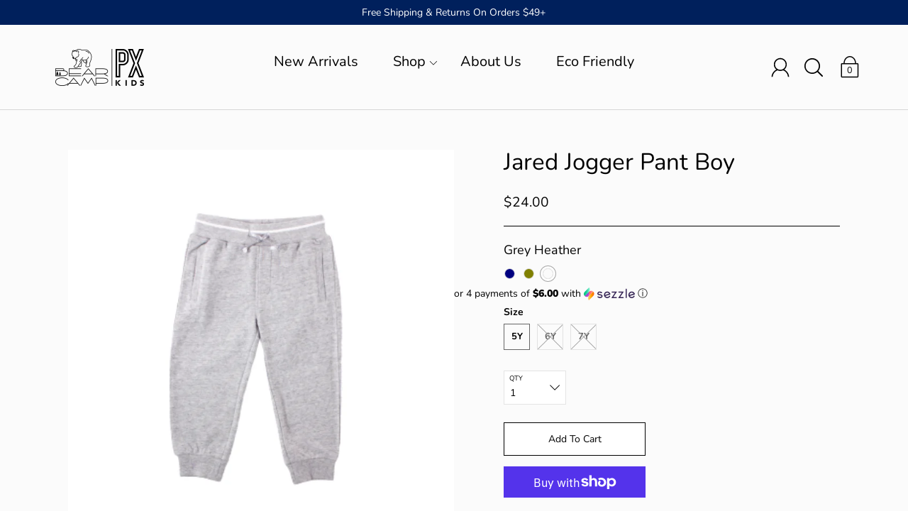

--- FILE ---
content_type: text/html; charset=utf-8
request_url: https://bearcampclothing.com/products/jared-jogger-pant-boy-2
body_size: 32101
content:
<!DOCTYPE html>
<!--[if IE 9 ]><html class="ie9 no-js"><![endif]-->
<!--[if (gt IE 9)|!(IE)]><!--><html class="no-js"><!--<![endif]-->
<!--[if IE]><!--><html class="ie"><!--<![endif]-->

<head>
  <meta charset="utf-8" />

  
    <link rel="shortcut icon" href="//bearcampclothing.com/cdn/shop/files/Bear_Camp_Favicon_32x32.png?v=1614313152" type="image/png">
  
  
  <!--[if IE]><meta http-equiv='X-UA-Compatible' content='IE=edge,chrome=1' /><![endif]-->
  <link rel="canonical" href="https://bearcampclothing.com/products/jared-jogger-pant-boy-2" />
  <meta name="viewport" content="width=device-width, initial-scale=1, minimum-scale=1.0, maximum-scale=1.0, user-scalable=no" />
  <!-- /snippets/social-meta-tags.liquid -->



  <meta property="og:type" content="product">
  <meta property="og:title" content="Jared Jogger Pant Boy">
  
    <meta property="og:image" content="http://bearcampclothing.com/cdn/shop/products/6BJ1376S-GreyHeather_grande.jpg?v=1602873234">
    <meta property="og:image:secure_url" content="https://bearcampclothing.com/cdn/shop/products/6BJ1376S-GreyHeather_grande.jpg?v=1602873234">
  
  <meta property="og:description" content="Bear Camp&#39;s marled jogger is perfect for adding texture and comfort to your little cub&#39;s everyday look. Textured Jogger with Waistband Stripe
Made In China Style: 6BJ1376S-Grey Heather">
  <meta property="og:price:amount" content="24.00">
  <meta property="og:price:currency" content="USD">


  <meta property="og:url" content="https://bearcampclothing.com/products/jared-jogger-pant-boy-2">

<meta property="og:site_name" content="BearCamp">




  <meta name="twitter:card" content="summary">


  <meta name="twitter:title" content="Jared Jogger Pant Boy">
  <meta name="twitter:description" content="Bear Camp&#39;s marled jogger is perfect for adding texture and comfort to your little cub&#39;s everyday look. Textured Jogger with Wais...">
  <meta name="twitter:image" content="https://bearcampclothing.com/cdn/shop/products/6BJ1376S-GreyHeather_grande.jpg?v=1602873234">
  <meta name="twitter:image:width" content="600">
  <meta name="twitter:image:height" content="600">



  <link href="//bearcampclothing.com/cdn/shop/t/9/assets/style.scss.css?v=100954295941420538691759417628" rel="stylesheet" type="text/css" media="all" />

  <!-- SCRIPTS -->
  <script src="//bearcampclothing.com/cdn/shop/t/9/assets/modernizr.min.js?v=121134517573345565831573513760" type="text/javascript"></script>
  <script src="//bearcampclothing.com/cdn/shop/t/9/assets/respond.min.js?v=93990193852539669651573513767" type="text/javascript"></script>
  <script src="//bearcampclothing.com/cdn/shopifycloud/storefront/assets/themes_support/shopify_common-5f594365.js" type="text/javascript"></script>
  
  <!-- JQUERY -->
  <script src="https://ajax.googleapis.com/ajax/libs/jquery/1.11.3/jquery.min.js" type="text/javascript"></script>
  <!-- jQuery Dependent -->
  <script src="//bearcampclothing.com/cdn/shopifycloud/storefront/assets/themes_support/api.jquery-7ab1a3a4.js" type="text/javascript"></script>
  <script>window.lazySizesConfig = window.lazySizesConfig || {};</script>
  <script src="//bearcampclothing.com/cdn/shop/t/9/assets/lazysizes.js?v=62480953726719776521573513755" async=""></script>
  <script src="//bearcampclothing.com/cdn/shop/t/9/assets/handlebars.min.js?v=19896317728810226151573513742" type="text/javascript"></script>
  <script src="//bearcampclothing.com/cdn/shop/t/9/assets/valencia.js?v=181391277557271274361573513775" type="text/javascript"></script>
  <script>window.performance && window.performance.mark && window.performance.mark('shopify.content_for_header.start');</script><meta id="shopify-digital-wallet" name="shopify-digital-wallet" content="/11457134656/digital_wallets/dialog">
<meta name="shopify-checkout-api-token" content="b317ced253a0a45cedd18e2289656454">
<meta id="in-context-paypal-metadata" data-shop-id="11457134656" data-venmo-supported="false" data-environment="production" data-locale="en_US" data-paypal-v4="true" data-currency="USD">
<link rel="alternate" type="application/json+oembed" href="https://bearcampclothing.com/products/jared-jogger-pant-boy-2.oembed">
<script async="async" src="/checkouts/internal/preloads.js?locale=en-US"></script>
<link rel="preconnect" href="https://shop.app" crossorigin="anonymous">
<script async="async" src="https://shop.app/checkouts/internal/preloads.js?locale=en-US&shop_id=11457134656" crossorigin="anonymous"></script>
<script id="apple-pay-shop-capabilities" type="application/json">{"shopId":11457134656,"countryCode":"US","currencyCode":"USD","merchantCapabilities":["supports3DS"],"merchantId":"gid:\/\/shopify\/Shop\/11457134656","merchantName":"BearCamp","requiredBillingContactFields":["postalAddress","email"],"requiredShippingContactFields":["postalAddress","email"],"shippingType":"shipping","supportedNetworks":["visa","masterCard","amex","discover","elo","jcb"],"total":{"type":"pending","label":"BearCamp","amount":"1.00"},"shopifyPaymentsEnabled":true,"supportsSubscriptions":true}</script>
<script id="shopify-features" type="application/json">{"accessToken":"b317ced253a0a45cedd18e2289656454","betas":["rich-media-storefront-analytics"],"domain":"bearcampclothing.com","predictiveSearch":true,"shopId":11457134656,"locale":"en"}</script>
<script>var Shopify = Shopify || {};
Shopify.shop = "bearcamp.myshopify.com";
Shopify.locale = "en";
Shopify.currency = {"active":"USD","rate":"1.0"};
Shopify.country = "US";
Shopify.theme = {"name":"Modular 11\/11\/19 w\/ accessiBe","id":78647623703,"schema_name":"Modular","schema_version":"1.2.6","theme_store_id":849,"role":"main"};
Shopify.theme.handle = "null";
Shopify.theme.style = {"id":null,"handle":null};
Shopify.cdnHost = "bearcampclothing.com/cdn";
Shopify.routes = Shopify.routes || {};
Shopify.routes.root = "/";</script>
<script type="module">!function(o){(o.Shopify=o.Shopify||{}).modules=!0}(window);</script>
<script>!function(o){function n(){var o=[];function n(){o.push(Array.prototype.slice.apply(arguments))}return n.q=o,n}var t=o.Shopify=o.Shopify||{};t.loadFeatures=n(),t.autoloadFeatures=n()}(window);</script>
<script>
  window.ShopifyPay = window.ShopifyPay || {};
  window.ShopifyPay.apiHost = "shop.app\/pay";
  window.ShopifyPay.redirectState = null;
</script>
<script id="shop-js-analytics" type="application/json">{"pageType":"product"}</script>
<script defer="defer" async type="module" src="//bearcampclothing.com/cdn/shopifycloud/shop-js/modules/v2/client.init-shop-cart-sync_BdyHc3Nr.en.esm.js"></script>
<script defer="defer" async type="module" src="//bearcampclothing.com/cdn/shopifycloud/shop-js/modules/v2/chunk.common_Daul8nwZ.esm.js"></script>
<script type="module">
  await import("//bearcampclothing.com/cdn/shopifycloud/shop-js/modules/v2/client.init-shop-cart-sync_BdyHc3Nr.en.esm.js");
await import("//bearcampclothing.com/cdn/shopifycloud/shop-js/modules/v2/chunk.common_Daul8nwZ.esm.js");

  window.Shopify.SignInWithShop?.initShopCartSync?.({"fedCMEnabled":true,"windoidEnabled":true});

</script>
<script>
  window.Shopify = window.Shopify || {};
  if (!window.Shopify.featureAssets) window.Shopify.featureAssets = {};
  window.Shopify.featureAssets['shop-js'] = {"shop-cart-sync":["modules/v2/client.shop-cart-sync_QYOiDySF.en.esm.js","modules/v2/chunk.common_Daul8nwZ.esm.js"],"init-fed-cm":["modules/v2/client.init-fed-cm_DchLp9rc.en.esm.js","modules/v2/chunk.common_Daul8nwZ.esm.js"],"shop-button":["modules/v2/client.shop-button_OV7bAJc5.en.esm.js","modules/v2/chunk.common_Daul8nwZ.esm.js"],"init-windoid":["modules/v2/client.init-windoid_DwxFKQ8e.en.esm.js","modules/v2/chunk.common_Daul8nwZ.esm.js"],"shop-cash-offers":["modules/v2/client.shop-cash-offers_DWtL6Bq3.en.esm.js","modules/v2/chunk.common_Daul8nwZ.esm.js","modules/v2/chunk.modal_CQq8HTM6.esm.js"],"shop-toast-manager":["modules/v2/client.shop-toast-manager_CX9r1SjA.en.esm.js","modules/v2/chunk.common_Daul8nwZ.esm.js"],"init-shop-email-lookup-coordinator":["modules/v2/client.init-shop-email-lookup-coordinator_UhKnw74l.en.esm.js","modules/v2/chunk.common_Daul8nwZ.esm.js"],"pay-button":["modules/v2/client.pay-button_DzxNnLDY.en.esm.js","modules/v2/chunk.common_Daul8nwZ.esm.js"],"avatar":["modules/v2/client.avatar_BTnouDA3.en.esm.js"],"init-shop-cart-sync":["modules/v2/client.init-shop-cart-sync_BdyHc3Nr.en.esm.js","modules/v2/chunk.common_Daul8nwZ.esm.js"],"shop-login-button":["modules/v2/client.shop-login-button_D8B466_1.en.esm.js","modules/v2/chunk.common_Daul8nwZ.esm.js","modules/v2/chunk.modal_CQq8HTM6.esm.js"],"init-customer-accounts-sign-up":["modules/v2/client.init-customer-accounts-sign-up_C8fpPm4i.en.esm.js","modules/v2/client.shop-login-button_D8B466_1.en.esm.js","modules/v2/chunk.common_Daul8nwZ.esm.js","modules/v2/chunk.modal_CQq8HTM6.esm.js"],"init-shop-for-new-customer-accounts":["modules/v2/client.init-shop-for-new-customer-accounts_CVTO0Ztu.en.esm.js","modules/v2/client.shop-login-button_D8B466_1.en.esm.js","modules/v2/chunk.common_Daul8nwZ.esm.js","modules/v2/chunk.modal_CQq8HTM6.esm.js"],"init-customer-accounts":["modules/v2/client.init-customer-accounts_dRgKMfrE.en.esm.js","modules/v2/client.shop-login-button_D8B466_1.en.esm.js","modules/v2/chunk.common_Daul8nwZ.esm.js","modules/v2/chunk.modal_CQq8HTM6.esm.js"],"shop-follow-button":["modules/v2/client.shop-follow-button_CkZpjEct.en.esm.js","modules/v2/chunk.common_Daul8nwZ.esm.js","modules/v2/chunk.modal_CQq8HTM6.esm.js"],"lead-capture":["modules/v2/client.lead-capture_BntHBhfp.en.esm.js","modules/v2/chunk.common_Daul8nwZ.esm.js","modules/v2/chunk.modal_CQq8HTM6.esm.js"],"checkout-modal":["modules/v2/client.checkout-modal_CfxcYbTm.en.esm.js","modules/v2/chunk.common_Daul8nwZ.esm.js","modules/v2/chunk.modal_CQq8HTM6.esm.js"],"shop-login":["modules/v2/client.shop-login_Da4GZ2H6.en.esm.js","modules/v2/chunk.common_Daul8nwZ.esm.js","modules/v2/chunk.modal_CQq8HTM6.esm.js"],"payment-terms":["modules/v2/client.payment-terms_MV4M3zvL.en.esm.js","modules/v2/chunk.common_Daul8nwZ.esm.js","modules/v2/chunk.modal_CQq8HTM6.esm.js"]};
</script>
<script>(function() {
  var isLoaded = false;
  function asyncLoad() {
    if (isLoaded) return;
    isLoaded = true;
    var urls = ["https:\/\/chimpstatic.com\/mcjs-connected\/js\/users\/a281ee9b470acbbabcdb270cd\/c9302e7f9e972f46fd1d1177e.js?shop=bearcamp.myshopify.com","https:\/\/cdn.shopify.com\/s\/files\/1\/0114\/5713\/4656\/t\/9\/assets\/globo.filter.init.js?shop=bearcamp.myshopify.com","https:\/\/shopify-widget.route.com\/shopify.widget.js?shop=bearcamp.myshopify.com"];
    for (var i = 0; i < urls.length; i++) {
      var s = document.createElement('script');
      s.type = 'text/javascript';
      s.async = true;
      s.src = urls[i];
      var x = document.getElementsByTagName('script')[0];
      x.parentNode.insertBefore(s, x);
    }
  };
  if(window.attachEvent) {
    window.attachEvent('onload', asyncLoad);
  } else {
    window.addEventListener('load', asyncLoad, false);
  }
})();</script>
<script id="__st">var __st={"a":11457134656,"offset":-28800,"reqid":"298f33c6-9325-4a9e-8349-b3ce757d5d0e-1768978246","pageurl":"bearcampclothing.com\/products\/jared-jogger-pant-boy-2","u":"e5933dac3d2b","p":"product","rtyp":"product","rid":4531389333527};</script>
<script>window.ShopifyPaypalV4VisibilityTracking = true;</script>
<script id="captcha-bootstrap">!function(){'use strict';const t='contact',e='account',n='new_comment',o=[[t,t],['blogs',n],['comments',n],[t,'customer']],c=[[e,'customer_login'],[e,'guest_login'],[e,'recover_customer_password'],[e,'create_customer']],r=t=>t.map((([t,e])=>`form[action*='/${t}']:not([data-nocaptcha='true']) input[name='form_type'][value='${e}']`)).join(','),a=t=>()=>t?[...document.querySelectorAll(t)].map((t=>t.form)):[];function s(){const t=[...o],e=r(t);return a(e)}const i='password',u='form_key',d=['recaptcha-v3-token','g-recaptcha-response','h-captcha-response',i],f=()=>{try{return window.sessionStorage}catch{return}},m='__shopify_v',_=t=>t.elements[u];function p(t,e,n=!1){try{const o=window.sessionStorage,c=JSON.parse(o.getItem(e)),{data:r}=function(t){const{data:e,action:n}=t;return t[m]||n?{data:e,action:n}:{data:t,action:n}}(c);for(const[e,n]of Object.entries(r))t.elements[e]&&(t.elements[e].value=n);n&&o.removeItem(e)}catch(o){console.error('form repopulation failed',{error:o})}}const l='form_type',E='cptcha';function T(t){t.dataset[E]=!0}const w=window,h=w.document,L='Shopify',v='ce_forms',y='captcha';let A=!1;((t,e)=>{const n=(g='f06e6c50-85a8-45c8-87d0-21a2b65856fe',I='https://cdn.shopify.com/shopifycloud/storefront-forms-hcaptcha/ce_storefront_forms_captcha_hcaptcha.v1.5.2.iife.js',D={infoText:'Protected by hCaptcha',privacyText:'Privacy',termsText:'Terms'},(t,e,n)=>{const o=w[L][v],c=o.bindForm;if(c)return c(t,g,e,D).then(n);var r;o.q.push([[t,g,e,D],n]),r=I,A||(h.body.append(Object.assign(h.createElement('script'),{id:'captcha-provider',async:!0,src:r})),A=!0)});var g,I,D;w[L]=w[L]||{},w[L][v]=w[L][v]||{},w[L][v].q=[],w[L][y]=w[L][y]||{},w[L][y].protect=function(t,e){n(t,void 0,e),T(t)},Object.freeze(w[L][y]),function(t,e,n,w,h,L){const[v,y,A,g]=function(t,e,n){const i=e?o:[],u=t?c:[],d=[...i,...u],f=r(d),m=r(i),_=r(d.filter((([t,e])=>n.includes(e))));return[a(f),a(m),a(_),s()]}(w,h,L),I=t=>{const e=t.target;return e instanceof HTMLFormElement?e:e&&e.form},D=t=>v().includes(t);t.addEventListener('submit',(t=>{const e=I(t);if(!e)return;const n=D(e)&&!e.dataset.hcaptchaBound&&!e.dataset.recaptchaBound,o=_(e),c=g().includes(e)&&(!o||!o.value);(n||c)&&t.preventDefault(),c&&!n&&(function(t){try{if(!f())return;!function(t){const e=f();if(!e)return;const n=_(t);if(!n)return;const o=n.value;o&&e.removeItem(o)}(t);const e=Array.from(Array(32),(()=>Math.random().toString(36)[2])).join('');!function(t,e){_(t)||t.append(Object.assign(document.createElement('input'),{type:'hidden',name:u})),t.elements[u].value=e}(t,e),function(t,e){const n=f();if(!n)return;const o=[...t.querySelectorAll(`input[type='${i}']`)].map((({name:t})=>t)),c=[...d,...o],r={};for(const[a,s]of new FormData(t).entries())c.includes(a)||(r[a]=s);n.setItem(e,JSON.stringify({[m]:1,action:t.action,data:r}))}(t,e)}catch(e){console.error('failed to persist form',e)}}(e),e.submit())}));const S=(t,e)=>{t&&!t.dataset[E]&&(n(t,e.some((e=>e===t))),T(t))};for(const o of['focusin','change'])t.addEventListener(o,(t=>{const e=I(t);D(e)&&S(e,y())}));const B=e.get('form_key'),M=e.get(l),P=B&&M;t.addEventListener('DOMContentLoaded',(()=>{const t=y();if(P)for(const e of t)e.elements[l].value===M&&p(e,B);[...new Set([...A(),...v().filter((t=>'true'===t.dataset.shopifyCaptcha))])].forEach((e=>S(e,t)))}))}(h,new URLSearchParams(w.location.search),n,t,e,['guest_login'])})(!0,!0)}();</script>
<script integrity="sha256-4kQ18oKyAcykRKYeNunJcIwy7WH5gtpwJnB7kiuLZ1E=" data-source-attribution="shopify.loadfeatures" defer="defer" src="//bearcampclothing.com/cdn/shopifycloud/storefront/assets/storefront/load_feature-a0a9edcb.js" crossorigin="anonymous"></script>
<script crossorigin="anonymous" defer="defer" src="//bearcampclothing.com/cdn/shopifycloud/storefront/assets/shopify_pay/storefront-65b4c6d7.js?v=20250812"></script>
<script data-source-attribution="shopify.dynamic_checkout.dynamic.init">var Shopify=Shopify||{};Shopify.PaymentButton=Shopify.PaymentButton||{isStorefrontPortableWallets:!0,init:function(){window.Shopify.PaymentButton.init=function(){};var t=document.createElement("script");t.src="https://bearcampclothing.com/cdn/shopifycloud/portable-wallets/latest/portable-wallets.en.js",t.type="module",document.head.appendChild(t)}};
</script>
<script data-source-attribution="shopify.dynamic_checkout.buyer_consent">
  function portableWalletsHideBuyerConsent(e){var t=document.getElementById("shopify-buyer-consent"),n=document.getElementById("shopify-subscription-policy-button");t&&n&&(t.classList.add("hidden"),t.setAttribute("aria-hidden","true"),n.removeEventListener("click",e))}function portableWalletsShowBuyerConsent(e){var t=document.getElementById("shopify-buyer-consent"),n=document.getElementById("shopify-subscription-policy-button");t&&n&&(t.classList.remove("hidden"),t.removeAttribute("aria-hidden"),n.addEventListener("click",e))}window.Shopify?.PaymentButton&&(window.Shopify.PaymentButton.hideBuyerConsent=portableWalletsHideBuyerConsent,window.Shopify.PaymentButton.showBuyerConsent=portableWalletsShowBuyerConsent);
</script>
<script>
  function portableWalletsCleanup(e){e&&e.src&&console.error("Failed to load portable wallets script "+e.src);var t=document.querySelectorAll("shopify-accelerated-checkout .shopify-payment-button__skeleton, shopify-accelerated-checkout-cart .wallet-cart-button__skeleton"),e=document.getElementById("shopify-buyer-consent");for(let e=0;e<t.length;e++)t[e].remove();e&&e.remove()}function portableWalletsNotLoadedAsModule(e){e instanceof ErrorEvent&&"string"==typeof e.message&&e.message.includes("import.meta")&&"string"==typeof e.filename&&e.filename.includes("portable-wallets")&&(window.removeEventListener("error",portableWalletsNotLoadedAsModule),window.Shopify.PaymentButton.failedToLoad=e,"loading"===document.readyState?document.addEventListener("DOMContentLoaded",window.Shopify.PaymentButton.init):window.Shopify.PaymentButton.init())}window.addEventListener("error",portableWalletsNotLoadedAsModule);
</script>

<script type="module" src="https://bearcampclothing.com/cdn/shopifycloud/portable-wallets/latest/portable-wallets.en.js" onError="portableWalletsCleanup(this)" crossorigin="anonymous"></script>
<script nomodule>
  document.addEventListener("DOMContentLoaded", portableWalletsCleanup);
</script>

<link id="shopify-accelerated-checkout-styles" rel="stylesheet" media="screen" href="https://bearcampclothing.com/cdn/shopifycloud/portable-wallets/latest/accelerated-checkout-backwards-compat.css" crossorigin="anonymous">
<style id="shopify-accelerated-checkout-cart">
        #shopify-buyer-consent {
  margin-top: 1em;
  display: inline-block;
  width: 100%;
}

#shopify-buyer-consent.hidden {
  display: none;
}

#shopify-subscription-policy-button {
  background: none;
  border: none;
  padding: 0;
  text-decoration: underline;
  font-size: inherit;
  cursor: pointer;
}

#shopify-subscription-policy-button::before {
  box-shadow: none;
}

      </style>

<script>window.performance && window.performance.mark && window.performance.mark('shopify.content_for_header.end');</script>






  <title>
  Jared Jogger Pant Boy &ndash; BearCamp
  </title>

<link href="https://monorail-edge.shopifysvc.com" rel="dns-prefetch">
<script>(function(){if ("sendBeacon" in navigator && "performance" in window) {try {var session_token_from_headers = performance.getEntriesByType('navigation')[0].serverTiming.find(x => x.name == '_s').description;} catch {var session_token_from_headers = undefined;}var session_cookie_matches = document.cookie.match(/_shopify_s=([^;]*)/);var session_token_from_cookie = session_cookie_matches && session_cookie_matches.length === 2 ? session_cookie_matches[1] : "";var session_token = session_token_from_headers || session_token_from_cookie || "";function handle_abandonment_event(e) {var entries = performance.getEntries().filter(function(entry) {return /monorail-edge.shopifysvc.com/.test(entry.name);});if (!window.abandonment_tracked && entries.length === 0) {window.abandonment_tracked = true;var currentMs = Date.now();var navigation_start = performance.timing.navigationStart;var payload = {shop_id: 11457134656,url: window.location.href,navigation_start,duration: currentMs - navigation_start,session_token,page_type: "product"};window.navigator.sendBeacon("https://monorail-edge.shopifysvc.com/v1/produce", JSON.stringify({schema_id: "online_store_buyer_site_abandonment/1.1",payload: payload,metadata: {event_created_at_ms: currentMs,event_sent_at_ms: currentMs}}));}}window.addEventListener('pagehide', handle_abandonment_event);}}());</script>
<script id="web-pixels-manager-setup">(function e(e,d,r,n,o){if(void 0===o&&(o={}),!Boolean(null===(a=null===(i=window.Shopify)||void 0===i?void 0:i.analytics)||void 0===a?void 0:a.replayQueue)){var i,a;window.Shopify=window.Shopify||{};var t=window.Shopify;t.analytics=t.analytics||{};var s=t.analytics;s.replayQueue=[],s.publish=function(e,d,r){return s.replayQueue.push([e,d,r]),!0};try{self.performance.mark("wpm:start")}catch(e){}var l=function(){var e={modern:/Edge?\/(1{2}[4-9]|1[2-9]\d|[2-9]\d{2}|\d{4,})\.\d+(\.\d+|)|Firefox\/(1{2}[4-9]|1[2-9]\d|[2-9]\d{2}|\d{4,})\.\d+(\.\d+|)|Chrom(ium|e)\/(9{2}|\d{3,})\.\d+(\.\d+|)|(Maci|X1{2}).+ Version\/(15\.\d+|(1[6-9]|[2-9]\d|\d{3,})\.\d+)([,.]\d+|)( \(\w+\)|)( Mobile\/\w+|) Safari\/|Chrome.+OPR\/(9{2}|\d{3,})\.\d+\.\d+|(CPU[ +]OS|iPhone[ +]OS|CPU[ +]iPhone|CPU IPhone OS|CPU iPad OS)[ +]+(15[._]\d+|(1[6-9]|[2-9]\d|\d{3,})[._]\d+)([._]\d+|)|Android:?[ /-](13[3-9]|1[4-9]\d|[2-9]\d{2}|\d{4,})(\.\d+|)(\.\d+|)|Android.+Firefox\/(13[5-9]|1[4-9]\d|[2-9]\d{2}|\d{4,})\.\d+(\.\d+|)|Android.+Chrom(ium|e)\/(13[3-9]|1[4-9]\d|[2-9]\d{2}|\d{4,})\.\d+(\.\d+|)|SamsungBrowser\/([2-9]\d|\d{3,})\.\d+/,legacy:/Edge?\/(1[6-9]|[2-9]\d|\d{3,})\.\d+(\.\d+|)|Firefox\/(5[4-9]|[6-9]\d|\d{3,})\.\d+(\.\d+|)|Chrom(ium|e)\/(5[1-9]|[6-9]\d|\d{3,})\.\d+(\.\d+|)([\d.]+$|.*Safari\/(?![\d.]+ Edge\/[\d.]+$))|(Maci|X1{2}).+ Version\/(10\.\d+|(1[1-9]|[2-9]\d|\d{3,})\.\d+)([,.]\d+|)( \(\w+\)|)( Mobile\/\w+|) Safari\/|Chrome.+OPR\/(3[89]|[4-9]\d|\d{3,})\.\d+\.\d+|(CPU[ +]OS|iPhone[ +]OS|CPU[ +]iPhone|CPU IPhone OS|CPU iPad OS)[ +]+(10[._]\d+|(1[1-9]|[2-9]\d|\d{3,})[._]\d+)([._]\d+|)|Android:?[ /-](13[3-9]|1[4-9]\d|[2-9]\d{2}|\d{4,})(\.\d+|)(\.\d+|)|Mobile Safari.+OPR\/([89]\d|\d{3,})\.\d+\.\d+|Android.+Firefox\/(13[5-9]|1[4-9]\d|[2-9]\d{2}|\d{4,})\.\d+(\.\d+|)|Android.+Chrom(ium|e)\/(13[3-9]|1[4-9]\d|[2-9]\d{2}|\d{4,})\.\d+(\.\d+|)|Android.+(UC? ?Browser|UCWEB|U3)[ /]?(15\.([5-9]|\d{2,})|(1[6-9]|[2-9]\d|\d{3,})\.\d+)\.\d+|SamsungBrowser\/(5\.\d+|([6-9]|\d{2,})\.\d+)|Android.+MQ{2}Browser\/(14(\.(9|\d{2,})|)|(1[5-9]|[2-9]\d|\d{3,})(\.\d+|))(\.\d+|)|K[Aa][Ii]OS\/(3\.\d+|([4-9]|\d{2,})\.\d+)(\.\d+|)/},d=e.modern,r=e.legacy,n=navigator.userAgent;return n.match(d)?"modern":n.match(r)?"legacy":"unknown"}(),u="modern"===l?"modern":"legacy",c=(null!=n?n:{modern:"",legacy:""})[u],f=function(e){return[e.baseUrl,"/wpm","/b",e.hashVersion,"modern"===e.buildTarget?"m":"l",".js"].join("")}({baseUrl:d,hashVersion:r,buildTarget:u}),m=function(e){var d=e.version,r=e.bundleTarget,n=e.surface,o=e.pageUrl,i=e.monorailEndpoint;return{emit:function(e){var a=e.status,t=e.errorMsg,s=(new Date).getTime(),l=JSON.stringify({metadata:{event_sent_at_ms:s},events:[{schema_id:"web_pixels_manager_load/3.1",payload:{version:d,bundle_target:r,page_url:o,status:a,surface:n,error_msg:t},metadata:{event_created_at_ms:s}}]});if(!i)return console&&console.warn&&console.warn("[Web Pixels Manager] No Monorail endpoint provided, skipping logging."),!1;try{return self.navigator.sendBeacon.bind(self.navigator)(i,l)}catch(e){}var u=new XMLHttpRequest;try{return u.open("POST",i,!0),u.setRequestHeader("Content-Type","text/plain"),u.send(l),!0}catch(e){return console&&console.warn&&console.warn("[Web Pixels Manager] Got an unhandled error while logging to Monorail."),!1}}}}({version:r,bundleTarget:l,surface:e.surface,pageUrl:self.location.href,monorailEndpoint:e.monorailEndpoint});try{o.browserTarget=l,function(e){var d=e.src,r=e.async,n=void 0===r||r,o=e.onload,i=e.onerror,a=e.sri,t=e.scriptDataAttributes,s=void 0===t?{}:t,l=document.createElement("script"),u=document.querySelector("head"),c=document.querySelector("body");if(l.async=n,l.src=d,a&&(l.integrity=a,l.crossOrigin="anonymous"),s)for(var f in s)if(Object.prototype.hasOwnProperty.call(s,f))try{l.dataset[f]=s[f]}catch(e){}if(o&&l.addEventListener("load",o),i&&l.addEventListener("error",i),u)u.appendChild(l);else{if(!c)throw new Error("Did not find a head or body element to append the script");c.appendChild(l)}}({src:f,async:!0,onload:function(){if(!function(){var e,d;return Boolean(null===(d=null===(e=window.Shopify)||void 0===e?void 0:e.analytics)||void 0===d?void 0:d.initialized)}()){var d=window.webPixelsManager.init(e)||void 0;if(d){var r=window.Shopify.analytics;r.replayQueue.forEach((function(e){var r=e[0],n=e[1],o=e[2];d.publishCustomEvent(r,n,o)})),r.replayQueue=[],r.publish=d.publishCustomEvent,r.visitor=d.visitor,r.initialized=!0}}},onerror:function(){return m.emit({status:"failed",errorMsg:"".concat(f," has failed to load")})},sri:function(e){var d=/^sha384-[A-Za-z0-9+/=]+$/;return"string"==typeof e&&d.test(e)}(c)?c:"",scriptDataAttributes:o}),m.emit({status:"loading"})}catch(e){m.emit({status:"failed",errorMsg:(null==e?void 0:e.message)||"Unknown error"})}}})({shopId: 11457134656,storefrontBaseUrl: "https://bearcampclothing.com",extensionsBaseUrl: "https://extensions.shopifycdn.com/cdn/shopifycloud/web-pixels-manager",monorailEndpoint: "https://monorail-edge.shopifysvc.com/unstable/produce_batch",surface: "storefront-renderer",enabledBetaFlags: ["2dca8a86"],webPixelsConfigList: [{"id":"66977815","eventPayloadVersion":"v1","runtimeContext":"LAX","scriptVersion":"1","type":"CUSTOM","privacyPurposes":["ANALYTICS"],"name":"Google Analytics tag (migrated)"},{"id":"shopify-app-pixel","configuration":"{}","eventPayloadVersion":"v1","runtimeContext":"STRICT","scriptVersion":"0450","apiClientId":"shopify-pixel","type":"APP","privacyPurposes":["ANALYTICS","MARKETING"]},{"id":"shopify-custom-pixel","eventPayloadVersion":"v1","runtimeContext":"LAX","scriptVersion":"0450","apiClientId":"shopify-pixel","type":"CUSTOM","privacyPurposes":["ANALYTICS","MARKETING"]}],isMerchantRequest: false,initData: {"shop":{"name":"BearCamp","paymentSettings":{"currencyCode":"USD"},"myshopifyDomain":"bearcamp.myshopify.com","countryCode":"US","storefrontUrl":"https:\/\/bearcampclothing.com"},"customer":null,"cart":null,"checkout":null,"productVariants":[{"price":{"amount":24.0,"currencyCode":"USD"},"product":{"title":"Jared Jogger Pant Boy","vendor":"Bear Camp","id":"4531389333527","untranslatedTitle":"Jared Jogger Pant Boy","url":"\/products\/jared-jogger-pant-boy-2","type":"Boy, Jogger Pant"},"id":"31740447883287","image":{"src":"\/\/bearcampclothing.com\/cdn\/shop\/products\/6BJ1376S-GreyHeather.jpg?v=1602873234"},"sku":"6BJ1376S-GRH-5Y","title":"5Y \/ Grey Heather","untranslatedTitle":"5Y \/ Grey Heather"},{"price":{"amount":24.0,"currencyCode":"USD"},"product":{"title":"Jared Jogger Pant Boy","vendor":"Bear Camp","id":"4531389333527","untranslatedTitle":"Jared Jogger Pant Boy","url":"\/products\/jared-jogger-pant-boy-2","type":"Boy, Jogger Pant"},"id":"31740447916055","image":{"src":"\/\/bearcampclothing.com\/cdn\/shop\/products\/6BJ1376S-GreyHeather.jpg?v=1602873234"},"sku":"6BJ1376S-GRH-6Y","title":"6Y \/ Grey Heather","untranslatedTitle":"6Y \/ Grey Heather"},{"price":{"amount":24.0,"currencyCode":"USD"},"product":{"title":"Jared Jogger Pant Boy","vendor":"Bear Camp","id":"4531389333527","untranslatedTitle":"Jared Jogger Pant Boy","url":"\/products\/jared-jogger-pant-boy-2","type":"Boy, Jogger Pant"},"id":"31740447948823","image":{"src":"\/\/bearcampclothing.com\/cdn\/shop\/products\/6BJ1376S-GreyHeather.jpg?v=1602873234"},"sku":"6BJ1376S-GRH-7Y","title":"7Y \/ Grey Heather","untranslatedTitle":"7Y \/ Grey Heather"}],"purchasingCompany":null},},"https://bearcampclothing.com/cdn","fcfee988w5aeb613cpc8e4bc33m6693e112",{"modern":"","legacy":""},{"shopId":"11457134656","storefrontBaseUrl":"https:\/\/bearcampclothing.com","extensionBaseUrl":"https:\/\/extensions.shopifycdn.com\/cdn\/shopifycloud\/web-pixels-manager","surface":"storefront-renderer","enabledBetaFlags":"[\"2dca8a86\"]","isMerchantRequest":"false","hashVersion":"fcfee988w5aeb613cpc8e4bc33m6693e112","publish":"custom","events":"[[\"page_viewed\",{}],[\"product_viewed\",{\"productVariant\":{\"price\":{\"amount\":24.0,\"currencyCode\":\"USD\"},\"product\":{\"title\":\"Jared Jogger Pant Boy\",\"vendor\":\"Bear Camp\",\"id\":\"4531389333527\",\"untranslatedTitle\":\"Jared Jogger Pant Boy\",\"url\":\"\/products\/jared-jogger-pant-boy-2\",\"type\":\"Boy, Jogger Pant\"},\"id\":\"31740447883287\",\"image\":{\"src\":\"\/\/bearcampclothing.com\/cdn\/shop\/products\/6BJ1376S-GreyHeather.jpg?v=1602873234\"},\"sku\":\"6BJ1376S-GRH-5Y\",\"title\":\"5Y \/ Grey Heather\",\"untranslatedTitle\":\"5Y \/ Grey Heather\"}}]]"});</script><script>
  window.ShopifyAnalytics = window.ShopifyAnalytics || {};
  window.ShopifyAnalytics.meta = window.ShopifyAnalytics.meta || {};
  window.ShopifyAnalytics.meta.currency = 'USD';
  var meta = {"product":{"id":4531389333527,"gid":"gid:\/\/shopify\/Product\/4531389333527","vendor":"Bear Camp","type":"Boy, Jogger Pant","handle":"jared-jogger-pant-boy-2","variants":[{"id":31740447883287,"price":2400,"name":"Jared Jogger Pant Boy - 5Y \/ Grey Heather","public_title":"5Y \/ Grey Heather","sku":"6BJ1376S-GRH-5Y"},{"id":31740447916055,"price":2400,"name":"Jared Jogger Pant Boy - 6Y \/ Grey Heather","public_title":"6Y \/ Grey Heather","sku":"6BJ1376S-GRH-6Y"},{"id":31740447948823,"price":2400,"name":"Jared Jogger Pant Boy - 7Y \/ Grey Heather","public_title":"7Y \/ Grey Heather","sku":"6BJ1376S-GRH-7Y"}],"remote":false},"page":{"pageType":"product","resourceType":"product","resourceId":4531389333527,"requestId":"298f33c6-9325-4a9e-8349-b3ce757d5d0e-1768978246"}};
  for (var attr in meta) {
    window.ShopifyAnalytics.meta[attr] = meta[attr];
  }
</script>
<script class="analytics">
  (function () {
    var customDocumentWrite = function(content) {
      var jquery = null;

      if (window.jQuery) {
        jquery = window.jQuery;
      } else if (window.Checkout && window.Checkout.$) {
        jquery = window.Checkout.$;
      }

      if (jquery) {
        jquery('body').append(content);
      }
    };

    var hasLoggedConversion = function(token) {
      if (token) {
        return document.cookie.indexOf('loggedConversion=' + token) !== -1;
      }
      return false;
    }

    var setCookieIfConversion = function(token) {
      if (token) {
        var twoMonthsFromNow = new Date(Date.now());
        twoMonthsFromNow.setMonth(twoMonthsFromNow.getMonth() + 2);

        document.cookie = 'loggedConversion=' + token + '; expires=' + twoMonthsFromNow;
      }
    }

    var trekkie = window.ShopifyAnalytics.lib = window.trekkie = window.trekkie || [];
    if (trekkie.integrations) {
      return;
    }
    trekkie.methods = [
      'identify',
      'page',
      'ready',
      'track',
      'trackForm',
      'trackLink'
    ];
    trekkie.factory = function(method) {
      return function() {
        var args = Array.prototype.slice.call(arguments);
        args.unshift(method);
        trekkie.push(args);
        return trekkie;
      };
    };
    for (var i = 0; i < trekkie.methods.length; i++) {
      var key = trekkie.methods[i];
      trekkie[key] = trekkie.factory(key);
    }
    trekkie.load = function(config) {
      trekkie.config = config || {};
      trekkie.config.initialDocumentCookie = document.cookie;
      var first = document.getElementsByTagName('script')[0];
      var script = document.createElement('script');
      script.type = 'text/javascript';
      script.onerror = function(e) {
        var scriptFallback = document.createElement('script');
        scriptFallback.type = 'text/javascript';
        scriptFallback.onerror = function(error) {
                var Monorail = {
      produce: function produce(monorailDomain, schemaId, payload) {
        var currentMs = new Date().getTime();
        var event = {
          schema_id: schemaId,
          payload: payload,
          metadata: {
            event_created_at_ms: currentMs,
            event_sent_at_ms: currentMs
          }
        };
        return Monorail.sendRequest("https://" + monorailDomain + "/v1/produce", JSON.stringify(event));
      },
      sendRequest: function sendRequest(endpointUrl, payload) {
        // Try the sendBeacon API
        if (window && window.navigator && typeof window.navigator.sendBeacon === 'function' && typeof window.Blob === 'function' && !Monorail.isIos12()) {
          var blobData = new window.Blob([payload], {
            type: 'text/plain'
          });

          if (window.navigator.sendBeacon(endpointUrl, blobData)) {
            return true;
          } // sendBeacon was not successful

        } // XHR beacon

        var xhr = new XMLHttpRequest();

        try {
          xhr.open('POST', endpointUrl);
          xhr.setRequestHeader('Content-Type', 'text/plain');
          xhr.send(payload);
        } catch (e) {
          console.log(e);
        }

        return false;
      },
      isIos12: function isIos12() {
        return window.navigator.userAgent.lastIndexOf('iPhone; CPU iPhone OS 12_') !== -1 || window.navigator.userAgent.lastIndexOf('iPad; CPU OS 12_') !== -1;
      }
    };
    Monorail.produce('monorail-edge.shopifysvc.com',
      'trekkie_storefront_load_errors/1.1',
      {shop_id: 11457134656,
      theme_id: 78647623703,
      app_name: "storefront",
      context_url: window.location.href,
      source_url: "//bearcampclothing.com/cdn/s/trekkie.storefront.cd680fe47e6c39ca5d5df5f0a32d569bc48c0f27.min.js"});

        };
        scriptFallback.async = true;
        scriptFallback.src = '//bearcampclothing.com/cdn/s/trekkie.storefront.cd680fe47e6c39ca5d5df5f0a32d569bc48c0f27.min.js';
        first.parentNode.insertBefore(scriptFallback, first);
      };
      script.async = true;
      script.src = '//bearcampclothing.com/cdn/s/trekkie.storefront.cd680fe47e6c39ca5d5df5f0a32d569bc48c0f27.min.js';
      first.parentNode.insertBefore(script, first);
    };
    trekkie.load(
      {"Trekkie":{"appName":"storefront","development":false,"defaultAttributes":{"shopId":11457134656,"isMerchantRequest":null,"themeId":78647623703,"themeCityHash":"1442919083332738620","contentLanguage":"en","currency":"USD","eventMetadataId":"ad2bac75-583f-4159-83d6-d92ed807d96a"},"isServerSideCookieWritingEnabled":true,"monorailRegion":"shop_domain","enabledBetaFlags":["65f19447"]},"Session Attribution":{},"S2S":{"facebookCapiEnabled":true,"source":"trekkie-storefront-renderer","apiClientId":580111}}
    );

    var loaded = false;
    trekkie.ready(function() {
      if (loaded) return;
      loaded = true;

      window.ShopifyAnalytics.lib = window.trekkie;

      var originalDocumentWrite = document.write;
      document.write = customDocumentWrite;
      try { window.ShopifyAnalytics.merchantGoogleAnalytics.call(this); } catch(error) {};
      document.write = originalDocumentWrite;

      window.ShopifyAnalytics.lib.page(null,{"pageType":"product","resourceType":"product","resourceId":4531389333527,"requestId":"298f33c6-9325-4a9e-8349-b3ce757d5d0e-1768978246","shopifyEmitted":true});

      var match = window.location.pathname.match(/checkouts\/(.+)\/(thank_you|post_purchase)/)
      var token = match? match[1]: undefined;
      if (!hasLoggedConversion(token)) {
        setCookieIfConversion(token);
        window.ShopifyAnalytics.lib.track("Viewed Product",{"currency":"USD","variantId":31740447883287,"productId":4531389333527,"productGid":"gid:\/\/shopify\/Product\/4531389333527","name":"Jared Jogger Pant Boy - 5Y \/ Grey Heather","price":"24.00","sku":"6BJ1376S-GRH-5Y","brand":"Bear Camp","variant":"5Y \/ Grey Heather","category":"Boy, Jogger Pant","nonInteraction":true,"remote":false},undefined,undefined,{"shopifyEmitted":true});
      window.ShopifyAnalytics.lib.track("monorail:\/\/trekkie_storefront_viewed_product\/1.1",{"currency":"USD","variantId":31740447883287,"productId":4531389333527,"productGid":"gid:\/\/shopify\/Product\/4531389333527","name":"Jared Jogger Pant Boy - 5Y \/ Grey Heather","price":"24.00","sku":"6BJ1376S-GRH-5Y","brand":"Bear Camp","variant":"5Y \/ Grey Heather","category":"Boy, Jogger Pant","nonInteraction":true,"remote":false,"referer":"https:\/\/bearcampclothing.com\/products\/jared-jogger-pant-boy-2"});
      }
    });


        var eventsListenerScript = document.createElement('script');
        eventsListenerScript.async = true;
        eventsListenerScript.src = "//bearcampclothing.com/cdn/shopifycloud/storefront/assets/shop_events_listener-3da45d37.js";
        document.getElementsByTagName('head')[0].appendChild(eventsListenerScript);

})();</script>
  <script>
  if (!window.ga || (window.ga && typeof window.ga !== 'function')) {
    window.ga = function ga() {
      (window.ga.q = window.ga.q || []).push(arguments);
      if (window.Shopify && window.Shopify.analytics && typeof window.Shopify.analytics.publish === 'function') {
        window.Shopify.analytics.publish("ga_stub_called", {}, {sendTo: "google_osp_migration"});
      }
      console.error("Shopify's Google Analytics stub called with:", Array.from(arguments), "\nSee https://help.shopify.com/manual/promoting-marketing/pixels/pixel-migration#google for more information.");
    };
    if (window.Shopify && window.Shopify.analytics && typeof window.Shopify.analytics.publish === 'function') {
      window.Shopify.analytics.publish("ga_stub_initialized", {}, {sendTo: "google_osp_migration"});
    }
  }
</script>
<script
  defer
  src="https://bearcampclothing.com/cdn/shopifycloud/perf-kit/shopify-perf-kit-3.0.4.min.js"
  data-application="storefront-renderer"
  data-shop-id="11457134656"
  data-render-region="gcp-us-central1"
  data-page-type="product"
  data-theme-instance-id="78647623703"
  data-theme-name="Modular"
  data-theme-version="1.2.6"
  data-monorail-region="shop_domain"
  data-resource-timing-sampling-rate="10"
  data-shs="true"
  data-shs-beacon="true"
  data-shs-export-with-fetch="true"
  data-shs-logs-sample-rate="1"
  data-shs-beacon-endpoint="https://bearcampclothing.com/api/collect"
></script>
</head>


<body id="jared-jogger-pant-boy" class="template-product image-hover-light cta-fill-black  enable-fade-in show-grid-items-transition" >
  
  <div id="shopify-section-popup" class="shopify-section"><!-- /snippets/popup.liquid -->




<div data-section-id="popup" data-section-type="popup">
	
</div>


</div>

  <div class="pageWrap">

  <div id="shopify-section-header" class="shopify-section">




<div class="js-siteAlert siteAlert container-wrap" data-status="true" data-status-mobile="true">
  <div class="container u-center">
      <div class="row row-lg u-center">
        <div class="block u-center">
          <a href = "/collections/new-arrivals">
            <span class="alert-title h4"><p>Free Shipping & Returns On Orders $49+</p></span>
          </a>
        </div>
      </div>
  </div>
</div>








<style>
@media screen and (min-width: 768px) {
  .main-logo .logo { max-width: 125px; }
}
@media screen and (max-width: 767px) {
.main-logo .logo { max-width:100px; }
}
  
</style>

<header class="site-header header--no-bg is-standard header--logo_left_links_center header--standard has-announcement-bar has-announcement-bar--mobile template-product" data-section-type="header" data-layout="standard" id="header">
    <div class="container">
        <div class="row row-lg">
            <div class="header-fix-cont">
                <div class="header-fix-cont-inner">
                    <a href="#menu" class="js-menuToggle menuToggle nav-item-fixed nav-item" data-target="nav" aria-expanded="false">
                        <div id="hamburger-menu" class="icon-menu">
                            <div class="diamond-bar"></div>
                            <div id="hamburger-bar" class="icon-bar"></div>
                        </div>
                    </a>

                    <a id="cartTotal" href="/cart" aria-label="item(s) has been added to your cart:" class="js-cartToggle cartToggle nav-item-fixed nav-item diamond-outline" tabindex="2" aria-expanded="false">
                      <svg width="42px" height="52px" viewBox="0 0 21 25" version="1.1" xmlns="http://www.w3.org/2000/svg" xmlns:xlink="http://www.w3.org/1999/xlink">
    <g id="Page-1" stroke="none" stroke-width="1" fill="none" fill-rule="evenodd">
        <path d="M10.5,1.6 C7.29036034,1.6 4.64648287,4.6183258 4.60060619,8.4 L16.3993938,8.4 C16.3535171,4.6183258 13.7096397,1.6 10.5,1.6 Z M3.4474665,9.6 L3.41518915,9.03417106 C3.40507688,8.85690071 3.4,8.67878095 3.4,8.5 C3.4,4.0440531 6.55817935,0.4 10.5,0.4 C14.4418206,0.4 17.6,4.0440531 17.6,8.5 C17.6,8.67878095 17.5949231,8.85690071 17.5848109,9.03417106 L17.5525335,9.6 L3.4474665,9.6 Z M19.1093638,9.60089815 C19.1095767,9.59637884 19.1092978,9.59159151 19.109,9.58647974 L19.109,9.59466911 C19.1091249,9.59681091 19.1092461,9.59888639 19.1093638,9.60089815 Z M19.1137785,9.66215698 C19.1146026,9.67118512 19.1153369,9.67454651 19.1166636,9.68061913 C19.1150665,9.6728505 19.1141547,9.66841593 19.1132436,9.65916249 L19.1137785,9.66215698 Z M1.6,9.60006905 L1.6,23.6024797 L19.109,23.6024797 L19.109,9.60092222 L1.6,9.60006905 Z M1.59939174,9.600069 C1.59893793,9.59567197 1.59946112,9.59114377 1.6,9.58647974 L1.6,9.59480353 C1.59979486,9.5965802 1.59959212,9.59833507 1.59939174,9.600069 Z M20.309,23.6184797 C20.309,24.2718506 19.7783708,24.8024797 19.125,24.8024797 L1.585,24.8024797 C0.930942563,24.8024797 0.4,24.272164 0.4,23.6184797 L0.4,9.58647974 C0.401874146,9.25892137 0.521129512,8.95986976 0.744735931,8.73821567 C0.988257209,8.49469439 1.31824169,8.37979881 1.613,8.40147974 L19.0553287,8.40292857 C19.3899108,8.37963488 19.7218948,8.49484643 19.9652641,8.73821567 C20.1885204,8.96147198 20.3082253,9.26105993 20.3080528,9.57019657 C20.3082491,9.57356468 20.3085649,14.2563257 20.309,23.6184797 Z M0.419117427,9.43347631 C0.422702788,9.41326727 0.425880909,9.40591438 0.431790021,9.39224308 C0.426825193,9.40327674 0.424044504,9.40945645 0.420916144,9.42722959 L0.419117427,9.43347631 Z" id="Combined-Shape" fill="#FFFFFF" fill-rule="nonzero"></path>
    </g>
</svg>
                      <div id="CartToggleItemCount" class="cartToggle-items">0</div>
                    </a>

                    
                      <a href="/account" class="nav-item nav-item-fixed nav-account-link " tabindex="2"><svg class="svg-icon" width="40px" height="40px" viewBox="0 0 20 20">
	<path fill="#fff" d="M14.023,12.154c1.514-1.192,2.488-3.038,2.488-5.114c0-3.597-2.914-6.512-6.512-6.512
		c-3.597,0-6.512,2.916-6.512,6.512c0,2.076,0.975,3.922,2.489,5.114c-2.714,1.385-4.625,4.117-4.836,7.318h1.186
		c0.229-2.998,2.177-5.512,4.86-6.566c0.853,0.41,1.804,0.646,2.813,0.646c1.01,0,1.961-0.236,2.812-0.646
		c2.684,1.055,4.633,3.568,4.859,6.566h1.188C18.648,16.271,16.736,13.539,14.023,12.154z M10,12.367
		c-2.943,0-5.328-2.385-5.328-5.327c0-2.943,2.385-5.328,5.328-5.328c2.943,0,5.328,2.385,5.328,5.328
		C15.328,9.982,12.943,12.367,10,12.367z"></path>
</svg></a>
                    

                    
                      <nav role="navigation" class="nav-standard nav-main">
                        
                        

    

      <div class="nav-search">
        <a  tabindex="2"  id= "firstFocus" class="js-searchToggle searchToggle" aria-expanded="false">
          <svg class="svg-icon icon-search" width="20px" height="20px" viewBox="0 0 20 20" version="1.1" xmlns="http://www.w3.org/2000/svg" xmlns:xlink="http://www.w3.org/1999/xlink">
    <g id="Page-1" stroke="none" stroke-width="1" fill="none" fill-rule="evenodd">
        <g id="icon-search" fill="#000000" fill-rule="nonzero">
            <path d="M19.129,18.164 L14.611,13.644 C15.763,12.271 16.463,10.501 16.463,8.567 C16.463,4.206 12.928,0.671 8.567,0.671 C4.206,0.671 0.671,4.206 0.671,8.567 C0.671,12.928 4.206,16.463 8.567,16.463 C10.501,16.463 12.272,15.765 13.645,14.61 L18.165,19.129 C18.431,19.397 18.864,19.397 19.13,19.129 C19.396,18.863 19.396,18.431 19.129,18.164 Z M8.53051964,15.2499971 C4.85786268,15.2499971 1.88000488,12.2723698 1.88000488,8.59999704 C1.88000488,4.92762429 4.85786268,1.94999695 8.53051964,1.94999695 C12.2031766,1.94999695 15.1800051,4.92762429 15.1800051,8.59999704 C15.1800051,12.2723698 12.2031766,15.2499971 8.53051964,15.2499971 Z" id="Shape"></path>
        </g>
    </g>
</svg>
          <i class="icon-close"></i>
          
        </a>
        <div class="nav-search-overlay">
          <div class="nav-search-scroller">
            <div class="nav-search-container">
              <form action="/search" method="get" class="search-form" role="search" autocomplete="off" autocorrect="off" autocapitalize="off" spellcheck="false" maxlength="250">
                <div class="inputGroup">
                  <label for="search-field" class="accessible-label">Search</label>
                  <input tabindex= "3" class="nav-search-input" name="q" type="search" id="search-field" placeholder="Search store..." value="" />
                  <input type="hidden" name="type" value="product" />
                  <button tabindex= "4" type="submit" class="nav-search-submit icon-arrow-right"></button>
                </div><label for="search-field" class="icon-search"><svg class="svg-icon icon-search" width="20px" height="20px" viewBox="0 0 20 20" version="1.1" xmlns="http://www.w3.org/2000/svg" xmlns:xlink="http://www.w3.org/1999/xlink">
    <g id="Page-1" stroke="none" stroke-width="1" fill="none" fill-rule="evenodd">
        <g id="icon-search" fill="#000000" fill-rule="nonzero">
            <path d="M19.129,18.164 L14.611,13.644 C15.763,12.271 16.463,10.501 16.463,8.567 C16.463,4.206 12.928,0.671 8.567,0.671 C4.206,0.671 0.671,4.206 0.671,8.567 C0.671,12.928 4.206,16.463 8.567,16.463 C10.501,16.463 12.272,15.765 13.645,14.61 L18.165,19.129 C18.431,19.397 18.864,19.397 19.13,19.129 C19.396,18.863 19.396,18.431 19.129,18.164 Z M8.53051964,15.2499971 C4.85786268,15.2499971 1.88000488,12.2723698 1.88000488,8.59999704 C1.88000488,4.92762429 4.85786268,1.94999695 8.53051964,1.94999695 C12.2031766,1.94999695 15.1800051,4.92762429 15.1800051,8.59999704 C15.1800051,12.2723698 12.2031766,15.2499971 8.53051964,15.2499971 Z" id="Shape"></path>
        </g>
    </g>
</svg></label>
                <a tabindex="2" class="js-searchToggle searchToggle" aria-expanded="true">
                  <i class="icon-close"></i>
                </a></form><div id="search-results" class="results"></div></div>
          </div>
        </div>
      </div>
    

    <nav class="menu menu--has-meganav">
      
      
        
          

          

          
          
          
          <li class="menu-item ">
            <!-- LINKS -->
            <a   class = "visible-nav-link menu-link firstlink " tabindex= "2" href="/collections/new-arrivals" aria-expanded="false">New Arrivals</a>

            

          </li>
        
          

          

          
          
          
          <li class="menu-item has-submenu menu-item--meganav">
            <!-- LINKS -->
            <a aria-haspopup="true"  class = "visible-nav-link menu-link firstlink " tabindex= "2" href="/" aria-expanded="false">Shop</a>

            
              
                <div class="megamenu-wrapper">
                  <div class="row">
                    <div class="megamenu-inner">
              
<!-- MEGANAV IMAGE AND TEXT --><div class="megamenu__image"><a href="/collections/new-arrivals" tabindex="3">





<img class="lazyload fade-in"
                          src="//bearcampclothing.com/cdn/shop/files/BearCamp-NewArrivals_Dropdown_V3_64x.jpg?v=1614316915"
                          data-src="//bearcampclothing.com/cdn/shop/files/BearCamp-NewArrivals_Dropdown_V3_{width}x.jpg?v=1614316915"
                          data-widths="[295,394,590,700,800,800]"
                          data-aspectratio="1.4209591474245116"
                          data-sizes="auto"
                          alt="">
                        <noscript>
                          <img src="//bearcampclothing.com/cdn/shopifycloud/storefront/assets/no-image-2048-a2addb12_1024x.gif" alt="">
                        </noscript></a><h4><span>Shop The New Arrivals!</span></h4></div><div class="widget_menu-container">
                    <ul class="widget_menu_list">
                      
                      <li><a href="/collections/shop-all" >Shop All</a></li>
                      
                      <li><a href="/collections/all-things-eco" >All Things Eco</a></li>
                      
                      <li><a href="/collections/coordinated-sets" >Coordinated Cub Sets</a></li>
                      
                      <li><a href="/collections/backpacks" >Backpacks</a></li>
                      
                      <li><a href="/collections/sale" >SALE</a></li>
                      
                     </ul>
                      </div><!-- END MEGANAV IMAGE AND TEXT -->

              <ul class="submenu submenu--items-4
">
                

                <!-- SUBMENU LINKS -->
                
                  <li data-levels = "1" class="submenu-item has-submenu">
                    <!-- SUBLINK TITLE -->
                    <a aria-haspopup="true"  class = "submenu-item--link submenu-item__title" tabindex= "3" href="/collections/all-things-baby" aria-expanded="false">Baby</a>

                    
                    <!-- BEGIN SUB SUB LINK -->
                    <ul class="submenu">
                      
                      <!-- SUBMENU LINKS -->
                      
                        <li class="submenu-item">
                          <a  class = "submenu-item--link thrid-link " tabindex= "3" href="/collections/all-things-baby">All</a>
                        </li>
                      
                        <li class="submenu-item">
                          <a  class = "submenu-item--link thrid-link " tabindex= "3" href="/collections/baby-sets">Sets</a>
                        </li>
                      
                        <li class="submenu-item">
                          <a  class = "submenu-item--link thrid-link " tabindex= "3" href="/collections/baby-rompers">Rompers</a>
                        </li>
                      
                        <li class="submenu-item">
                          <a  class = "submenu-item--link thrid-link " tabindex= "3" href="/collections/baby-tees">Tees</a>
                        </li>
                      
                        <li class="submenu-item">
                          <a  class = "submenu-item--link thrid-link " tabindex= "3" href="/collections/baby-sweaters-sweatshirts">Sweaters & Hoodies</a>
                        </li>
                      
                        <li class="submenu-item">
                          <a  class = "submenu-item--link thrid-link " tabindex= "3" href="/collections/baby-bottoms">Bottoms</a>
                        </li>
                      
                        <li class="submenu-item">
                          <a  class = "submenu-item--link thrid-link " tabindex= "3" href="/collections/baby-shirts">Shirts</a>
                        </li>
                      
                        <li class="submenu-item">
                          <a  class = "submenu-item--link thrid-link " tabindex= "3" href="/collections/baby-swim-sets">Swim Sets</a>
                        </li>
                      
                        <li class="submenu-item">
                          <a  data-last="true"  class = "submenu-item--link thrid-link " tabindex= "3" href="/collections/baby-tanks">Tanks</a>
                        </li>
                      
                    </ul>
                    
                   </li>
                  <!-- END SUBSUBLINK -->
                
                  <li data-levels = "1" class="submenu-item has-submenu">
                    <!-- SUBLINK TITLE -->
                    <a aria-haspopup="true"  class = "submenu-item--link submenu-item__title" tabindex= "3" href="/collections/all-things-toddler" aria-expanded="false">Toddler</a>

                    
                    <!-- BEGIN SUB SUB LINK -->
                    <ul class="submenu">
                      
                      <!-- SUBMENU LINKS -->
                      
                        <li class="submenu-item">
                          <a  class = "submenu-item--link thrid-link " tabindex= "3" href="/collections/all-things-toddler">All</a>
                        </li>
                      
                        <li class="submenu-item">
                          <a  class = "submenu-item--link thrid-link " tabindex= "3" href="/collections/toddler-tees">Tees</a>
                        </li>
                      
                        <li class="submenu-item">
                          <a  class = "submenu-item--link thrid-link " tabindex= "3" href="/collections/toddler-shirts">Shirts</a>
                        </li>
                      
                        <li class="submenu-item">
                          <a  class = "submenu-item--link thrid-link " tabindex= "3" href="/collections/toddler-sweaters-sweatshirts-1">Sweaters & Hoodies</a>
                        </li>
                      
                        <li class="submenu-item">
                          <a  class = "submenu-item--link thrid-link " tabindex= "3" href="/collections/toddler-bottoms">Bottoms</a>
                        </li>
                      
                        <li class="submenu-item">
                          <a  class = "submenu-item--link thrid-link " tabindex= "3" href="/collections/toddler-swim-sets">Swim Sets</a>
                        </li>
                      
                        <li class="submenu-item">
                          <a  class = "submenu-item--link thrid-link " tabindex= "3" href="/collections/toddler-polos">Polos</a>
                        </li>
                      
                        <li class="submenu-item">
                          <a  data-last="true"  class = "submenu-item--link thrid-link " tabindex= "3" href="/collections/toddler-tanks">Tanks</a>
                        </li>
                      
                    </ul>
                    
                   </li>
                  <!-- END SUBSUBLINK -->
                
                  <li data-levels = "1" class="submenu-item has-submenu">
                    <!-- SUBLINK TITLE -->
                    <a aria-haspopup="true"  class = "submenu-item--link submenu-item__title" tabindex= "3" href="/collections/all-things-boy" aria-expanded="false">Boys</a>

                    
                    <!-- BEGIN SUB SUB LINK -->
                    <ul class="submenu">
                      
                      <!-- SUBMENU LINKS -->
                      
                        <li class="submenu-item">
                          <a  class = "submenu-item--link thrid-link " tabindex= "3" href="/collections/all-things-boy">All</a>
                        </li>
                      
                        <li class="submenu-item">
                          <a  class = "submenu-item--link thrid-link " tabindex= "3" href="/collections/boy-jackets">Jackets</a>
                        </li>
                      
                        <li class="submenu-item">
                          <a  class = "submenu-item--link thrid-link " tabindex= "3" href="/collections/boy-sweaters-sweatshirts">Sweaters & Hoodies</a>
                        </li>
                      
                        <li class="submenu-item">
                          <a  class = "submenu-item--link thrid-link " tabindex= "3" href="/collections/boy-shirts">Shirts</a>
                        </li>
                      
                        <li class="submenu-item">
                          <a  class = "submenu-item--link thrid-link " tabindex= "3" href="/collections/boy-tees">Tees</a>
                        </li>
                      
                        <li class="submenu-item">
                          <a  class = "submenu-item--link thrid-link " tabindex= "3" href="/collections/boy-bottoms">Bottoms</a>
                        </li>
                      
                        <li class="submenu-item">
                          <a  class = "submenu-item--link thrid-link " tabindex= "3" href="/collections/boy-polos">Polos</a>
                        </li>
                      
                        <li class="submenu-item">
                          <a  data-last="true"  class = "submenu-item--link thrid-link " tabindex= "3" href="/collections/boy-tanks">Tanks</a>
                        </li>
                      
                    </ul>
                    
                   </li>
                  <!-- END SUBSUBLINK -->
                
                  <li data-levels = "1" class="submenu-item has-submenu">
                    <!-- SUBLINK TITLE -->
                    <a aria-haspopup="true"  data-last="true"  class = "submenu-item--link submenu-item__title" tabindex= "3" href="https://www.pxclothing.com" aria-expanded="false">Papa Bear</a>

                    
                    <!-- BEGIN SUB SUB LINK -->
                    <ul class="submenu">
                      
                      <!-- SUBMENU LINKS -->
                      
                        <li class="submenu-item">
                          <a  data-last="true"  class = "submenu-item--link thrid-link " tabindex= "3" href="/collections/father-and-son-sets">Father & Son Sets</a>
                        </li>
                      
                    </ul>
                    
                   </li>
                  <!-- END SUBSUBLINK -->
                
              </ul>
              
                    </div>
                  </div>
                </div>
                <!-- END MEGAMENU WRAPPER -->
              
           

          </li>
        
          

          

          
          
          
          <li class="menu-item ">
            <!-- LINKS -->
            <a   class = "visible-nav-link menu-link firstlink " tabindex= "2" href="/pages/about-us" aria-expanded="false">About Us</a>

            

          </li>
        
          

          

          
          
          
          <li class="menu-item ">
            <!-- LINKS -->
            <a   class = "visible-nav-link menu-link firstlink " tabindex= "2" href="/pages/eco" aria-expanded="false">Eco Friendly</a>

            

          </li>
        
      

      
      
    </nav>
    
    
                      </nav>
                    
                </div>
            </div>
            
              
                <a tabindex= "1" href="/" class="visible-nav-link nav-item main-logo">
                    
                    <img src="//bearcampclothing.com/cdn/shop/files/BearCamp_PXKids3_BLK-space_500x.png?v=1614313531" class="logo" alt="">
                </a>
              
            
        </div>
    </div>
</header>


<nav role="navigation" class="nav-container nav-main style-default">
  <div class="nav-inner">
    <div class="nav-mobile-close js-menuToggle" aria-expanded="false">
      <i class="icon-close"></i>
    </div>
    
    

    

      <div class="nav-search">
        <a  id= "firstFocus" class="js-searchToggle searchToggle" aria-expanded="false">
          <svg class="svg-icon icon-search" width="20px" height="20px" viewBox="0 0 20 20" version="1.1" xmlns="http://www.w3.org/2000/svg" xmlns:xlink="http://www.w3.org/1999/xlink">
    <g id="Page-1" stroke="none" stroke-width="1" fill="none" fill-rule="evenodd">
        <g id="icon-search" fill="#000000" fill-rule="nonzero">
            <path d="M19.129,18.164 L14.611,13.644 C15.763,12.271 16.463,10.501 16.463,8.567 C16.463,4.206 12.928,0.671 8.567,0.671 C4.206,0.671 0.671,4.206 0.671,8.567 C0.671,12.928 4.206,16.463 8.567,16.463 C10.501,16.463 12.272,15.765 13.645,14.61 L18.165,19.129 C18.431,19.397 18.864,19.397 19.13,19.129 C19.396,18.863 19.396,18.431 19.129,18.164 Z M8.53051964,15.2499971 C4.85786268,15.2499971 1.88000488,12.2723698 1.88000488,8.59999704 C1.88000488,4.92762429 4.85786268,1.94999695 8.53051964,1.94999695 C12.2031766,1.94999695 15.1800051,4.92762429 15.1800051,8.59999704 C15.1800051,12.2723698 12.2031766,15.2499971 8.53051964,15.2499971 Z" id="Shape"></path>
        </g>
    </g>
</svg>
          <i class="icon-close"></i>
          <span class="nav-search__title">Search</span>
        </a>
        <div class="nav-search-overlay">
          <div class="nav-search-scroller">
            <div class="nav-search-container">
              <form action="/search" method="get" class="search-form" role="search" >
                <div class="inputGroup">
                  <label for="search-field" class="accessible-label">Search</label>
                  <input tabindex= "3" class="nav-search-input" name="q" type="search" id="search-field" placeholder="Search store..." value="" />
                  <input type="hidden" name="type" value="product" />
                  <button tabindex= "4" type="submit" class="nav-search-submit icon-arrow-right"></button>
                </div></form></div>
          </div>
        </div>
      </div>
    

    <nav class="menu ">
      
      
        
          

          

          
          
          
          <li class="menu-item ">
            <!-- LINKS -->
            <a   class = "visible-nav-link menu-link firstlink " tabindex= "2" href="/collections/new-arrivals" aria-expanded="false">New Arrivals</a>

            

          </li>
        
          

          

          
          
          
          <li class="menu-item has-submenu ">
            <!-- LINKS -->
            <a aria-haspopup="true"  class = "visible-nav-link menu-link firstlink " tabindex= "2" href="/" aria-expanded="false">Shop</a>

            
              
<!-- MEGANAV IMAGE AND TEXT --><!-- END MEGANAV IMAGE AND TEXT -->

              <ul class="submenu ">
                
                <!-- BACK LINK -->
                <li class="submenu-back">
                  <a class="submenu-back--link first-back--link" data-sub-links="2" tabindex= "3" href="#0">Shop</a>
                </li>
                

                <!-- SUBMENU LINKS -->
                
                  <li data-levels = "1" class="submenu-item has-submenu">
                    <!-- SUBLINK TITLE -->
                    <a aria-haspopup="true"  class = "submenu-item--link " tabindex= "3" href="/collections/all-things-baby" aria-expanded="false">Baby</a>

                    
                    <!-- BEGIN SUB SUB LINK -->
                    <ul class="submenu">
                      
                      <!-- BACK LINK -->
                      <li class="submenu-back">
                        <a class="submenu-back--link" data-sub-links="2" tabindex= "3" href="#0">Baby</a>
                      </li>
                      
                      <!-- SUBMENU LINKS -->
                      
                        <li class="submenu-item">
                          <a  class = "submenu-item--link thrid-link " tabindex= "3" href="/collections/all-things-baby">All</a>
                        </li>
                      
                        <li class="submenu-item">
                          <a  class = "submenu-item--link thrid-link " tabindex= "3" href="/collections/baby-sets">Sets</a>
                        </li>
                      
                        <li class="submenu-item">
                          <a  class = "submenu-item--link thrid-link " tabindex= "3" href="/collections/baby-rompers">Rompers</a>
                        </li>
                      
                        <li class="submenu-item">
                          <a  class = "submenu-item--link thrid-link " tabindex= "3" href="/collections/baby-tees">Tees</a>
                        </li>
                      
                        <li class="submenu-item">
                          <a  class = "submenu-item--link thrid-link " tabindex= "3" href="/collections/baby-sweaters-sweatshirts">Sweaters & Hoodies</a>
                        </li>
                      
                        <li class="submenu-item">
                          <a  class = "submenu-item--link thrid-link " tabindex= "3" href="/collections/baby-bottoms">Bottoms</a>
                        </li>
                      
                        <li class="submenu-item">
                          <a  class = "submenu-item--link thrid-link " tabindex= "3" href="/collections/baby-shirts">Shirts</a>
                        </li>
                      
                        <li class="submenu-item">
                          <a  class = "submenu-item--link thrid-link " tabindex= "3" href="/collections/baby-swim-sets">Swim Sets</a>
                        </li>
                      
                        <li class="submenu-item">
                          <a  data-last="true"  class = "submenu-item--link thrid-link " tabindex= "3" href="/collections/baby-tanks">Tanks</a>
                        </li>
                      
                    </ul>
                    
                   </li>
                  <!-- END SUBSUBLINK -->
                
                  <li data-levels = "1" class="submenu-item has-submenu">
                    <!-- SUBLINK TITLE -->
                    <a aria-haspopup="true"  class = "submenu-item--link " tabindex= "3" href="/collections/all-things-toddler" aria-expanded="false">Toddler</a>

                    
                    <!-- BEGIN SUB SUB LINK -->
                    <ul class="submenu">
                      
                      <!-- BACK LINK -->
                      <li class="submenu-back">
                        <a class="submenu-back--link" data-sub-links="2" tabindex= "3" href="#0">Toddler</a>
                      </li>
                      
                      <!-- SUBMENU LINKS -->
                      
                        <li class="submenu-item">
                          <a  class = "submenu-item--link thrid-link " tabindex= "3" href="/collections/all-things-toddler">All</a>
                        </li>
                      
                        <li class="submenu-item">
                          <a  class = "submenu-item--link thrid-link " tabindex= "3" href="/collections/toddler-tees">Tees</a>
                        </li>
                      
                        <li class="submenu-item">
                          <a  class = "submenu-item--link thrid-link " tabindex= "3" href="/collections/toddler-shirts">Shirts</a>
                        </li>
                      
                        <li class="submenu-item">
                          <a  class = "submenu-item--link thrid-link " tabindex= "3" href="/collections/toddler-sweaters-sweatshirts-1">Sweaters & Hoodies</a>
                        </li>
                      
                        <li class="submenu-item">
                          <a  class = "submenu-item--link thrid-link " tabindex= "3" href="/collections/toddler-bottoms">Bottoms</a>
                        </li>
                      
                        <li class="submenu-item">
                          <a  class = "submenu-item--link thrid-link " tabindex= "3" href="/collections/toddler-swim-sets">Swim Sets</a>
                        </li>
                      
                        <li class="submenu-item">
                          <a  class = "submenu-item--link thrid-link " tabindex= "3" href="/collections/toddler-polos">Polos</a>
                        </li>
                      
                        <li class="submenu-item">
                          <a  data-last="true"  class = "submenu-item--link thrid-link " tabindex= "3" href="/collections/toddler-tanks">Tanks</a>
                        </li>
                      
                    </ul>
                    
                   </li>
                  <!-- END SUBSUBLINK -->
                
                  <li data-levels = "1" class="submenu-item has-submenu">
                    <!-- SUBLINK TITLE -->
                    <a aria-haspopup="true"  class = "submenu-item--link " tabindex= "3" href="/collections/all-things-boy" aria-expanded="false">Boys</a>

                    
                    <!-- BEGIN SUB SUB LINK -->
                    <ul class="submenu">
                      
                      <!-- BACK LINK -->
                      <li class="submenu-back">
                        <a class="submenu-back--link" data-sub-links="2" tabindex= "3" href="#0">Boys</a>
                      </li>
                      
                      <!-- SUBMENU LINKS -->
                      
                        <li class="submenu-item">
                          <a  class = "submenu-item--link thrid-link " tabindex= "3" href="/collections/all-things-boy">All</a>
                        </li>
                      
                        <li class="submenu-item">
                          <a  class = "submenu-item--link thrid-link " tabindex= "3" href="/collections/boy-jackets">Jackets</a>
                        </li>
                      
                        <li class="submenu-item">
                          <a  class = "submenu-item--link thrid-link " tabindex= "3" href="/collections/boy-sweaters-sweatshirts">Sweaters & Hoodies</a>
                        </li>
                      
                        <li class="submenu-item">
                          <a  class = "submenu-item--link thrid-link " tabindex= "3" href="/collections/boy-shirts">Shirts</a>
                        </li>
                      
                        <li class="submenu-item">
                          <a  class = "submenu-item--link thrid-link " tabindex= "3" href="/collections/boy-tees">Tees</a>
                        </li>
                      
                        <li class="submenu-item">
                          <a  class = "submenu-item--link thrid-link " tabindex= "3" href="/collections/boy-bottoms">Bottoms</a>
                        </li>
                      
                        <li class="submenu-item">
                          <a  class = "submenu-item--link thrid-link " tabindex= "3" href="/collections/boy-polos">Polos</a>
                        </li>
                      
                        <li class="submenu-item">
                          <a  data-last="true"  class = "submenu-item--link thrid-link " tabindex= "3" href="/collections/boy-tanks">Tanks</a>
                        </li>
                      
                    </ul>
                    
                   </li>
                  <!-- END SUBSUBLINK -->
                
                  <li data-levels = "1" class="submenu-item has-submenu">
                    <!-- SUBLINK TITLE -->
                    <a aria-haspopup="true"  data-last="true"  class = "submenu-item--link " tabindex= "3" href="https://www.pxclothing.com" aria-expanded="false">Papa Bear</a>

                    
                    <!-- BEGIN SUB SUB LINK -->
                    <ul class="submenu">
                      
                      <!-- BACK LINK -->
                      <li class="submenu-back">
                        <a class="submenu-back--link" data-sub-links="2" tabindex= "3" href="#0">Papa Bear</a>
                      </li>
                      
                      <!-- SUBMENU LINKS -->
                      
                        <li class="submenu-item">
                          <a  data-last="true"  class = "submenu-item--link thrid-link " tabindex= "3" href="/collections/father-and-son-sets">Father & Son Sets</a>
                        </li>
                      
                    </ul>
                    
                   </li>
                  <!-- END SUBSUBLINK -->
                
              </ul>
              
           

          </li>
        
          

          

          
          
          
          <li class="menu-item ">
            <!-- LINKS -->
            <a   class = "visible-nav-link menu-link firstlink " tabindex= "2" href="/pages/about-us" aria-expanded="false">About Us</a>

            

          </li>
        
          

          

          
          
          
          <li class="menu-item ">
            <!-- LINKS -->
            <a   class = "visible-nav-link menu-link firstlink " tabindex= "2" href="/pages/eco" aria-expanded="false">Eco Friendly</a>

            

          </li>
        
      

      
      
    </nav>
    
    
      
      <div class="nav-footer">
          <div class="nav-social">
            

            
              <a tabindex= "2" aria-label = "Facebook" href="http://facebook.com/BearCampClothing" target="_blank" class="visible-nav-link nav-social-link icon-facebook"></a>
            

            
              <a tabindex= "2" aria-label = "Instagram" href="http://instagram.com/BearCampClothing" target="_blank" class="visible-nav-link nav-social-link icon-instagram"></a>
            

            

            

            

            

            
            <span tabindex="-1" class="last-focusable-element"></span>
          </div>
      </div>
      
    
  </div>
</nav>


  <div class="cartContainer">
    
    <div class="js-cartToggle js-cartToggle-close cart-close icon-close diamond-outline"><div class="diamond"></div></div>
    <div class="scroll">
      <div class="cart-wrapper">


<div id="Cart" class="row cart-row">
  <div class="cart-title block s1 u-center">
    <h1>Your Shopping Cart</h1>

  

  <p>It appears that your cart is currently empty!</p>
  <a tabindex="-1"  class="js-continueShopping button s1 sm_s12 med_s25 lg_s13 xxl_s14">CONTINUE SHOPPING</a>
  </div> <!-- closing tag for title row -->
</div> <!-- close .cart-row -->


    

  </div>
  </div>

  </div>




 <div class="bodyWrap-spacer"></div>
<style>
  .site-header.is-standard{
        border-bottom: 1px solid #d7d7d7;
  }
  
  .site-header.is-hamburger{
       border-bottom: 1px solid #d7d7d7;
  }
  
  @media screen and (max-width: 768px) {
  .site-header.is-hamburger {
    border:none !important
  }
}
</style>





<style>
.gradient__bg {
    background-image: none;
    background: -moz-linear-gradient(top, rgba(0,0,0,0.85) 0%, rgba(0,0,0,0) 100%);
    background: -webkit-linear-gradient(top, rgba(0,0,0,0.85) 0%, rgba(0,0,0,0) 100%);
    background: linear-gradient(to bottom, rgba(0,0,0,0.85) 0%, rgba(0,0,0,0) 100%);
    filter: progid:DXImageTransform.Microsoft.gradient(startColorstr='#d9000000', endColorstr='#00000000',GradientType=0 );
}  
  
  
  
  
a.active-sub{
text-decoration: underline;
}
  
.widget_menu-container{
  	float: left;
    width: 185px;
    text-align: left;
    padding-bottom: 20px;
}
  
.widget_menu-container ul{
  padding-top: 2px;
}
  
.widget_menu_list li a {
  display: inline-block;
  font-size: 16px !important;
  font-family: Nunito,sans-serif;
  font-weight: 700;
  letter-spacing: 1px;
  margin-bottom: 10px;
  opacity: 1;
  
}
  
  .widget_menu_list li a:hover {
  font-size: 17px !important;
  
}

  .menu-link{
    font-size: 20px;
  }
  

  .submenu-item__title{
    font-size: 16px !important;
  }
  
    .submenu-item__title:hover{
    font-size: 17px !important;
  }
  
  .thrid-link{
    font-size: 13px !important;
  }
  
  .thrid-link:hover{
    font-size: 14px !important;
  }
  
  .nav-standard .menu-item--meganav .submenu .submenu-item .submenu .submenu-item{
  margin-bottom: 0px !important;
  }
  
 .has-scrolled:hover .menu:hover .firstlink {
 color:#999999 ;
}

.has-scrolled:hover .menu:hover .firstlink:hover {
 color:#000000;
}
  
  

 .shift--alert:hover .menu:hover .firstlink {
 color:#999999 ;
}
  
   .shift--alert:hover .menu:hover .firstlink:hover {
   color:#000000;
  }
  
  
.nav-standard .menu-item--meganav:hover a{
    color: black !important;
}

</style>

</div>
    <div class="bodyWrap">

      <div id="VariantPopoverContainer" class="popover-container"><div class="popover"></div></div>

<script id="VariantPopover" type="text/x-handlebars-template">
<div class="popover-inner">
	<span class="product-selected-mark is-visible"></span>
	
	<div class="popover-item-thumb" data-bg-src="{{img}}" style="background-image: url('{{img}}');">
		<!--[if IE 8]>
		<img src="{{img}}" />
		<![endif]-->
	</div>
	
	<h4>SELECTED</h4>
	<!-- <i class="icon-arrow-left"></i> -->
</div>
</script>








<div itemscope itemtype="http://schema.org/Product">
	<meta itemprop="url" content="https://bearcampclothing.com/products/jared-jogger-pant-boy-2">
	<meta itemprop="image" content="//bearcampclothing.com/cdn/shop/products/6BJ1376S-GreyHeather_grande.jpg?v=1602873234">
	
		<div id="shopify-section-product-template" class="shopify-section">

















<!-- Mustache Templates for rendering variant popover -->
<div data-section-id="product-template" data-section-type="product-template">
	<section class="product container-wrap js-product-template clearfix row row-lg js-product-template--product-template product-layout--slideshow" data-show_reviews="true">
		<div class="container">
			<div class="row">
				<div class="breadcrumbs block">
					
				</div>
			</div>

			<div class="row row--slideshow js-row--slideshow">
				<div class="product-layout-4--images product-layout-images product-layout-images--large xxl_s12 xl_s12 lg_s12 s1">
					
					

					
						<div class="productImgSlider js-productImgSlider js-productImgContainer" data-gallery="zoom" data-dots="true" data-arrows="true" data-zoom="true" id="js-productImgSlider--product-template">
							

								
								

								

								<div class="js-slide product-image--100 product-image product-image--fit product-image--single lazyload fade-in" data-image="//bearcampclothing.com/cdn/shop/products/6BJ1376S-GreyHeather.jpg?v=1602873234" data-zoom-image="//bearcampclothing.com/cdn/shop/products/6BJ1376S-GreyHeather.jpg?v=1602873234"  data-id="16517538742295" data-bgset="//bearcampclothing.com/cdn/shop/products/6BJ1376S-GreyHeather_180x.jpg?v=1602873234 180w 180h,//bearcampclothing.com/cdn/shop/products/6BJ1376S-GreyHeather_360x.jpg?v=1602873234 360w 360h,//bearcampclothing.com/cdn/shop/products/6BJ1376S-GreyHeather_540x.jpg?v=1602873234 540w 540h,//bearcampclothing.com/cdn/shop/products/6BJ1376S-GreyHeather_720x.jpg?v=1602873234 720w 720h,//bearcampclothing.com/cdn/shop/products/6BJ1376S-GreyHeather_900x.jpg?v=1602873234 900w 900h,//bearcampclothing.com/cdn/shop/products/6BJ1376S-GreyHeather_1080x.jpg?v=1602873234 1080w 1080h,//bearcampclothing.com/cdn/shop/products/6BJ1376S-GreyHeather_1296x.jpg?v=1602873234 1296w 1296h,//bearcampclothing.com/cdn/shop/products/6BJ1376S-GreyHeather_1512x.jpg?v=1602873234 1512w 1512h,//bearcampclothing.com/cdn/shop/products/6BJ1376S-GreyHeather_1728x.jpg?v=1602873234 1728w 1728h,//bearcampclothing.com/cdn/shop/products/6BJ1376S-GreyHeather_1950x.jpg?v=1602873234 1950w 1950h,//bearcampclothing.com/cdn/shop/products/6BJ1376S-GreyHeather.jpg?v=1602873234 2000w 2000h" data-sizes="auto" data-parent-fit="contain" data-aspect-ratio="1.0">
									<noscript>
										<div class="product-image--no-js" style="background: url(//bearcampclothing.com/cdn/shop/products/6BJ1376S-GreyHeather_2048x.jpg?v=1602873234) no-repeat center center; background-size: contain;"></div>
									</noscript><div class="zoom-container"></div></div>
							
						</div>

						
					 
				</div>
				<!-- end product-images -->

				<div class="product-info js-product-info product-layout-4--info xxl_s12 xl_s12 lg_s12 s1">
					<div class="product-info__wrapper js-product-info__wrapper">
						<div class="block s1 product-title__wrapper"><h1 itemprop="name" class="product-title">Jared Jogger Pant Boy</h1>

							<div class="product-price" data-price="2400">
	<div class="sale" style="display: none;">
	    <strike class="product-compare-price">$24.00</strike>&nbsp;
	    <span class="product-sale-price" itemprop="price">$24.00</span>
  	</div>
	<div class="product-normal-price" itemprop="price" >$24.00</div>
  <hr class="px-line">
</div>
    
          
    
    
  
    
    
      
      
        
          
          
            
            
            
      		<p class="single-color-name"> Grey Heather</p>
          
        
          
          
        
          
          
        
    
        
                          
                          
                          
                          
                       
                          
                              <div class="px-swatches">
  <div class="px-swatch clearfix load-me init selector-4531389333527" data-sw-seletor= "4531389333527" data-sw-title="Jared Jogger Pant Boy" data-sw-current='Grey Heather'>
  </div>
</div>
                          
                       

							

						</div>
						<div class="product-form block s1">
							<form method="post" action="/cart/add" id="product_form_4531389333527" accept-charset="UTF-8" class="productForm" enctype="multipart/form-data" data-color_swatches="true"><input type="hidden" name="form_type" value="product" /><input type="hidden" name="utf8" value="✓" />
								
								
								
								<div class="productForm-block productForm-block--options-inline productForm-block--swatches is-loading">

									<select id="product-select" name="id">
									
										<option selected value="31740447883287" data-sku="6BJ1376S-GRH-5Y" data-qty="5">
										5Y / Grey Heather - $24.00
									</option>
									
										<option value="31740447916055" data-sku="6BJ1376S-GRH-6Y" data-qty="0">
										6Y / Grey Heather - $24.00
									</option>
									
										<option value="31740447948823" data-sku="6BJ1376S-GRH-7Y" data-qty="0">
										7Y / Grey Heather - $24.00
									</option>
									
									</select>
									<div class="swatch_options">
                                  
                                   
                                    










<div class="swatch clearfix" data-option-index="0">
  <div class="option_title">Size</div>
  
  
    
    
      
      
      

      <input id="swatch-0-5y-4531389333527product-template" type="radio" name="option-0" value="5Y" checked />
      <div data-value="5Y" class="swatch-element 5y-swatch available">
        
        
          <label for="swatch-0-5y-4531389333527product-template">
            5Y
            <img class="crossed-out" src="//bearcampclothing.com/cdn/shop/t/9/assets/soldout.png?v=169392025580765019841573513770" />
          </label>
        
      </div>
    
    
      <script type="text/javascript">
        $('.swatch[data-option-index="0"] .5y-swatch', '#product-form-4531389333527product-template').removeClass('soldout').addClass('available').find(':radio');
      </script>
    
  
    
    
      
      
      

      <input id="swatch-0-6y-4531389333527product-template" type="radio" name="option-0" value="6Y" />
      <div data-value="6Y" class="swatch-element 6y-swatch soldout">
        
        
          <label for="swatch-0-6y-4531389333527product-template">
            6Y
            <img class="crossed-out" src="//bearcampclothing.com/cdn/shop/t/9/assets/soldout.png?v=169392025580765019841573513770" />
          </label>
        
      </div>
    
    
  
    
    
      
      
      

      <input id="swatch-0-7y-4531389333527product-template" type="radio" name="option-0" value="7Y" />
      <div data-value="7Y" class="swatch-element 7y-swatch soldout">
        
        
          <label for="swatch-0-7y-4531389333527product-template">
            7Y
            <img class="crossed-out" src="//bearcampclothing.com/cdn/shop/t/9/assets/soldout.png?v=169392025580765019841573513770" />
          </label>
        
      </div>
    
    
  
</div>
                                      
                                  
                                   
                                  
      							</div>
								</div>

								<div class="productForm-block">
									<div itemprop="offers" itemscope itemtype="http://schema.org/Offer">
										<meta itemprop="priceCurrency" content="USD">
										<link itemprop="availability" href="http://schema.org/InStock">

										
										<div class="productForm-select">
											<label for="quantity">QTY</label>
											<select name="quantity" id="quantity">
												
													<option value="1">1</option>
												
													<option value="2">2</option>
												
													<option value="3">3</option>
												
													<option value="4">4</option>
												
													<option value="5">5</option>
												
													<option value="6">6</option>
												
													<option value="7">7</option>
												
													<option value="8">8</option>
												
													<option value="9">9</option>
												
											</select>
											<span class="selectArrow"></span>
										</div>
										

										<div>
											<button class="productForm-submit js-productForm-submit add-to-cart-btn-style" type="submit" name="checkout" data-handle="jared-jogger-pant-boy-2" >Add To Cart</button>
										</div>
																				
										
											
												<div data-shopify="payment-button" class="shopify-payment-button"> <shopify-accelerated-checkout recommended="{&quot;supports_subs&quot;:true,&quot;supports_def_opts&quot;:false,&quot;name&quot;:&quot;shop_pay&quot;,&quot;wallet_params&quot;:{&quot;shopId&quot;:11457134656,&quot;merchantName&quot;:&quot;BearCamp&quot;,&quot;personalized&quot;:true}}" fallback="{&quot;supports_subs&quot;:true,&quot;supports_def_opts&quot;:true,&quot;name&quot;:&quot;buy_it_now&quot;,&quot;wallet_params&quot;:{}}" access-token="b317ced253a0a45cedd18e2289656454" buyer-country="US" buyer-locale="en" buyer-currency="USD" variant-params="[{&quot;id&quot;:31740447883287,&quot;requiresShipping&quot;:true},{&quot;id&quot;:31740447916055,&quot;requiresShipping&quot;:true},{&quot;id&quot;:31740447948823,&quot;requiresShipping&quot;:true}]" shop-id="11457134656" enabled-flags="[&quot;ae0f5bf6&quot;]" > <div class="shopify-payment-button__button" role="button" disabled aria-hidden="true" style="background-color: transparent; border: none"> <div class="shopify-payment-button__skeleton">&nbsp;</div> </div> <div class="shopify-payment-button__more-options shopify-payment-button__skeleton" role="button" disabled aria-hidden="true">&nbsp;</div> </shopify-accelerated-checkout> <small id="shopify-buyer-consent" class="hidden" aria-hidden="true" data-consent-type="subscription"> This item is a recurring or deferred purchase. By continuing, I agree to the <span id="shopify-subscription-policy-button">cancellation policy</span> and authorize you to charge my payment method at the prices, frequency and dates listed on this page until my order is fulfilled or I cancel, if permitted. </small> </div>
											
										
									
									</div>
								</div>
							<input type="hidden" name="product-id" value="4531389333527" /><input type="hidden" name="section-id" value="product-template" /></form>
							
							

							
							<div class="product-share">
								<span class="socialBar p">




  <a aria-label = "Twitter" target="_blank" href="//twitter.com/intent/tweet?text=Jared%20Jogger%20Pant%20Boy%20-%20BearCamp&amp;url=https://bearcampclothing.com/products/jared-jogger-pant-boy-2" class="share-link icon-twitter diamond-outline" data-network="twitter"><div class="diamond"></div></a>


  <a aria-label = "Facebook" target="_blank" href="//www.facebook.com/sharer.php?u=https://bearcampclothing.com/products/jared-jogger-pant-boy-2" class="share-link icon-facebook diamond-outline" data-network="facebook"><div class="diamond"></div></a>



</span>
							</div>
							

							
							<div class="product-container">
								<div class="product-description">
									<p>Bear Camp's marled jogger is perfect for adding texture and comfort to your little cub's everyday look. Textured Jogger with Waistband Stripe</p>
<p>Made In China Style: 6BJ1376S-Grey Heather</p>
								</div>
							</div>
							

							
								<div class="product-tabs js-product-tabs">
									
										<div class="product-tab product-tab--reviews">
											<div class="product-tab-title" itemprop="title">Reviews 
                                              
										<span class="shopify-product-reviews-badge" data-id="4531389333527"></span>
									 
                                              <span class="icon-toggle"></span></div>
											<div class="product-tab-content" itemprop="content">
												<div id="shopify-product-reviews" data-id="4531389333527"></div>
											</div>
										</div>
									
									
										<div class="product-tab">
											<div class="product-tab-title" itemprop="title">Eco Friendly <span class="icon-toggle"></span></div>
											<div class="product-tab-content" itemprop="content">About 70% of our items are made in a factory that has taken steps to reduce their carbon footprint. They have done so by installing<meta charset="utf-8"><span><span>2 wind turbines owned by the factory produce about 5.5 million kilowatts each, while the factory in total only uses about 4.5 million kilowatts a year. The excess 6.5 million kilowatts are used to power the nearby city. The factory also uses</span></span><span> a process called reverse osmosis, which helps recycle 94% of the estimated 800,000 daily liters of water used during the fabric dying process.<br></span></div>
										</div>
									
									
										<div class="product-tab">
											<div class="product-tab-title" itemprop="title">Size Chart <span class="icon-toggle"></span></div>
											<div class="product-tab-content" itemprop="content"><p> </p>
<p><img src="//cdn.shopify.com/s/files/1/0114/5713/4656/files/F19_BearCamp-SizeChart_09b9e7eb-8761-418b-bac0-c69dfe3310b4.jpg?v=1546473851" alt=""></p></div>
										</div>
									
									
								</div>
							
							
						</div>
					</div>
				</div>
			</div>
		</div>
	</section>

	
<div id="add-to-cart-bar" class="product-bar">
	<form method="post" action="/cart/add" id="product_form_4531389333527" accept-charset="UTF-8" class="productForm product-bar__form" enctype="multipart/form-data" data-color_swatches="true"><input type="hidden" name="form_type" value="product" /><input type="hidden" name="utf8" value="✓" />
    <div class="productForm-block">
  		<select id="product-bar-select" name="id">
      
        <option selected value="31740447883287" data-sku="6BJ1376S-GRH-5Y">
        5Y / Grey Heather - $24.00
      	</option>
      
        <option value="31740447916055" data-sku="6BJ1376S-GRH-6Y">
        6Y / Grey Heather - $24.00
      	</option>
      
        <option value="31740447948823" data-sku="6BJ1376S-GRH-7Y">
        7Y / Grey Heather - $24.00
      	</option>
      
      </select>
    </div>
    
    <input type="hidden" class="inputCounter" name="quantity" value="1" />
    
    <div class="productForm-block">
      <button class="productForm-submit js-productForm-submit" type="submit" name="checkout" data-handle="jared-jogger-pant-boy-2">Add To Cart</button>
    </div>
  <input type="hidden" name="product-id" value="4531389333527" /><input type="hidden" name="section-id" value="product-template" /></form>

  <div class="product-bar__info">
		
  	
    






      <div class="product-bar__image">
        <img 
           class="lazyload fade-in"
           data-src="//bearcampclothing.com/cdn/shop/products/6BJ1376S-GreyHeather_{width}x.jpg?v=1602873234"
           data-widths= "[100,160,240,2000]"
           data-aspectratio="1.0"
           data-sizes="auto"
           alt="Jared Jogger Pant Boy"
           itemprop="image"
           >
         <noscript>
          <img src="//bearcampclothing.com/cdn/shop/products/6BJ1376S-GreyHeather_small.jpg?v=1602873234" alt="Jared Jogger Pant Boy">
        </noscript>
      </div>
  	<h2 class="product-bar__title">Jared Jogger Pant Boy</h2>

  	<div class="product-bar__price">
      <div class="product-price" data-price="2400">
	<div class="sale" style="display: none;">
	    <strike class="product-compare-price">$24.00</strike>&nbsp;
	    <span class="product-sale-price" itemprop="price">$24.00</span>
  	</div>
	<div class="product-normal-price" itemprop="price" >$24.00</div>
  <hr class="px-line">
</div>
    </div>
	</div>
</div>
<!-- end add-to-cart -->
</div> <!-- end itemscope -->


<style>
  .spr-badge {
    display: inline-block;
    margin-bottom:0;
}
  
  .single-color-name{
  font-size:18px;
  }
</style>
</div>
		<div id="shopify-section-faq-section__product" class="shopify-section">







</div>
		<div id="shopify-section-related-products" class="shopify-section">





  
  
  
  
    
    

    
      <section class="related-products container-wrap collectionGrid js-collectionGrid" data-section-type="related-products" data-section-id="related-products" data-show-quickview="false" data-show_reviews="" data-show_quantity="false" data-color_swatches="">
        <div class="carousel container pad-med">
          <div class="row row-sm carousel-title">
            
            <h2>Related Products</h2>
            
          </div>
     
          <div class="collectionGrid-row row row-lg inline row--products-8">

            

              

                





  
  

  
  

  <div class="collectionBlock js-collectionBlock block s1 sm_s12 lg_s14  will-animate is-visible" data-animation="fadeInUp">
    <a aria-label="Dillon Jogger Pant Boy" href="/collections/boy-bottoms/products/dillon-jogger-pant-boy" title="Dillon Jogger Pant Boy" class="collectionBlock-image  lazyload fade-in has-second-image"
      data-bgset="//bearcampclothing.com/cdn/shop/products/8BB1126-Navy-1_5f878a8b-c44e-42d2-9ca5-6a1f1acd946e_180x.jpg?v=1635271210 180w 180h,//bearcampclothing.com/cdn/shop/products/8BB1126-Navy-1_5f878a8b-c44e-42d2-9ca5-6a1f1acd946e_360x.jpg?v=1635271210 360w 360h,//bearcampclothing.com/cdn/shop/products/8BB1126-Navy-1_5f878a8b-c44e-42d2-9ca5-6a1f1acd946e_540x.jpg?v=1635271210 540w 540h,//bearcampclothing.com/cdn/shop/products/8BB1126-Navy-1_5f878a8b-c44e-42d2-9ca5-6a1f1acd946e_720x.jpg?v=1635271210 720w 720h,//bearcampclothing.com/cdn/shop/products/8BB1126-Navy-1_5f878a8b-c44e-42d2-9ca5-6a1f1acd946e_900x.jpg?v=1635271210 900w 900h,//bearcampclothing.com/cdn/shop/products/8BB1126-Navy-1_5f878a8b-c44e-42d2-9ca5-6a1f1acd946e_1080x.jpg?v=1635271210 1080w 1080h,//bearcampclothing.com/cdn/shop/products/8BB1126-Navy-1_5f878a8b-c44e-42d2-9ca5-6a1f1acd946e_1296x.jpg?v=1635271210 1296w 1296h,//bearcampclothing.com/cdn/shop/products/8BB1126-Navy-1_5f878a8b-c44e-42d2-9ca5-6a1f1acd946e.jpg?v=1635271210 1500w 1500h"
      data-sizes="auto"
      data-parent-fit="cover"
      data-aspectratio="1.0"><div class="collectionBlock-hover">
          <span class="collectionBlock-hover lazyload fade-in" data-bgset="//bearcampclothing.com/cdn/shop/products/8BB1126-Navy-2_1c98e2b7-29ca-4c35-a60a-bd457bc36dae_180x.jpg?v=1635271210 180w 180h,//bearcampclothing.com/cdn/shop/products/8BB1126-Navy-2_1c98e2b7-29ca-4c35-a60a-bd457bc36dae_360x.jpg?v=1635271210 360w 360h,//bearcampclothing.com/cdn/shop/products/8BB1126-Navy-2_1c98e2b7-29ca-4c35-a60a-bd457bc36dae_540x.jpg?v=1635271210 540w 540h,//bearcampclothing.com/cdn/shop/products/8BB1126-Navy-2_1c98e2b7-29ca-4c35-a60a-bd457bc36dae_720x.jpg?v=1635271210 720w 720h,//bearcampclothing.com/cdn/shop/products/8BB1126-Navy-2_1c98e2b7-29ca-4c35-a60a-bd457bc36dae_900x.jpg?v=1635271210 900w 900h,//bearcampclothing.com/cdn/shop/products/8BB1126-Navy-2_1c98e2b7-29ca-4c35-a60a-bd457bc36dae_1080x.jpg?v=1635271210 1080w 1080h,//bearcampclothing.com/cdn/shop/products/8BB1126-Navy-2_1c98e2b7-29ca-4c35-a60a-bd457bc36dae.jpg?v=1635271210 1285w 1285h" data-sizes="auto"></span>
        </div>
        
      
      
      
    </a>
    <noscript>
          <a aria-label="Dillon Jogger Pant Boy" href="/collections/boy-bottoms/products/dillon-jogger-pant-boy" title="Dillon Jogger Pant Boy" class="collectionBlock-image" style="background-image:url('//bearcampclothing.com/cdn/shop/products/8BB1126-Navy-1_5f878a8b-c44e-42d2-9ca5-6a1f1acd946e_1024x.jpg?v=1635271210') !important;"
    ><div class="collectionBlock-hover">
          <span class="collectionBlock-hover lazyload fade-in" data-bgset="//bearcampclothing.com/cdn/shop/products/8BB1126-Navy-2_1c98e2b7-29ca-4c35-a60a-bd457bc36dae_180x.jpg?v=1635271210 180w 180h,//bearcampclothing.com/cdn/shop/products/8BB1126-Navy-2_1c98e2b7-29ca-4c35-a60a-bd457bc36dae_360x.jpg?v=1635271210 360w 360h,//bearcampclothing.com/cdn/shop/products/8BB1126-Navy-2_1c98e2b7-29ca-4c35-a60a-bd457bc36dae_540x.jpg?v=1635271210 540w 540h,//bearcampclothing.com/cdn/shop/products/8BB1126-Navy-2_1c98e2b7-29ca-4c35-a60a-bd457bc36dae_720x.jpg?v=1635271210 720w 720h,//bearcampclothing.com/cdn/shop/products/8BB1126-Navy-2_1c98e2b7-29ca-4c35-a60a-bd457bc36dae_900x.jpg?v=1635271210 900w 900h,//bearcampclothing.com/cdn/shop/products/8BB1126-Navy-2_1c98e2b7-29ca-4c35-a60a-bd457bc36dae_1080x.jpg?v=1635271210 1080w 1080h,//bearcampclothing.com/cdn/shop/products/8BB1126-Navy-2_1c98e2b7-29ca-4c35-a60a-bd457bc36dae.jpg?v=1635271210 1285w 1285h" data-sizes="auto"></span>
        </div>
        
      
      
      
    </a>
    </noscript>
    <div class="collectionBlock-info">
      <a tabindex="-1" href="/collections/boy-bottoms/products/dillon-jogger-pant-boy"><h4>Dillon Jogger Pant Boy</h4></a>
      
        
          <p class="price ">$24.00</p>
        
      

      <div>
        
          <div class="px-swatches">
  <div class="px-swatch clearfix load-me init selector-6598301417495" data-sw-seletor= "6598301417495" data-sw-title="Dillon Jogger Pant Boy" data-sw-current='Navy'>
  </div>
</div>
        
      </div>
    </div>

    
    
    <script type="application/json" class = "product-json">
      {"id":6598301417495,"title":"Dillon Jogger Pant Boy","handle":"dillon-jogger-pant-boy","description":"\u003cp\u003eCamouflage jogger pant with drawstring\u003c\/p\u003e\n\u003cp\u003e60% Cotton 40% Polyester\u003c\/p\u003e\n\u003cp\u003eMade in China\u003c\/p\u003e\n\u003cp\u003eStyle: 8BB1126S Navy\u003c\/p\u003e","published_at":"2021-10-21T14:43:43-07:00","created_at":"2021-10-21T14:43:43-07:00","vendor":"Bear Camp","type":"Boy, Jogger Pant","tags":["All Things Boy","Boy Bottoms","FW21BC","Shop All","Verishop"],"price":2400,"price_min":2400,"price_max":2400,"available":true,"price_varies":false,"compare_at_price":2400,"compare_at_price_min":2400,"compare_at_price_max":2400,"compare_at_price_varies":false,"variants":[{"id":39422044307479,"title":"5Y \/ Navy","option1":"5Y","option2":"Navy","option3":null,"sku":"8BB1126S-Navy-5Y","requires_shipping":true,"taxable":true,"featured_image":null,"available":true,"name":"Dillon Jogger Pant Boy - 5Y \/ Navy","public_title":"5Y \/ Navy","options":["5Y","Navy"],"price":2400,"weight":0,"compare_at_price":2400,"inventory_management":"shopify","barcode":"799463582030","requires_selling_plan":false,"selling_plan_allocations":[]},{"id":39422044340247,"title":"6Y \/ Navy","option1":"6Y","option2":"Navy","option3":null,"sku":"8BB1126S-Navy-6Y","requires_shipping":true,"taxable":true,"featured_image":null,"available":true,"name":"Dillon Jogger Pant Boy - 6Y \/ Navy","public_title":"6Y \/ Navy","options":["6Y","Navy"],"price":2400,"weight":0,"compare_at_price":2400,"inventory_management":"shopify","barcode":"799463582047","requires_selling_plan":false,"selling_plan_allocations":[]},{"id":39422044373015,"title":"7Y \/ Navy","option1":"7Y","option2":"Navy","option3":null,"sku":"8BB1126S-Navy-7Y","requires_shipping":true,"taxable":true,"featured_image":null,"available":true,"name":"Dillon Jogger Pant Boy - 7Y \/ Navy","public_title":"7Y \/ Navy","options":["7Y","Navy"],"price":2400,"weight":0,"compare_at_price":2400,"inventory_management":"shopify","barcode":"799463582054","requires_selling_plan":false,"selling_plan_allocations":[]}],"images":["\/\/bearcampclothing.com\/cdn\/shop\/products\/8BB1126-Navy-1_5f878a8b-c44e-42d2-9ca5-6a1f1acd946e.jpg?v=1635271210","\/\/bearcampclothing.com\/cdn\/shop\/products\/8BB1126-Navy-2_1c98e2b7-29ca-4c35-a60a-bd457bc36dae.jpg?v=1635271210","\/\/bearcampclothing.com\/cdn\/shop\/products\/8BB1126-Navy-3_334b446b-36fb-4ddb-acbd-76b491a3c364.jpg?v=1635271211"],"featured_image":"\/\/bearcampclothing.com\/cdn\/shop\/products\/8BB1126-Navy-1_5f878a8b-c44e-42d2-9ca5-6a1f1acd946e.jpg?v=1635271210","options":["Size","Color"],"media":[{"alt":null,"id":20581853167639,"position":1,"preview_image":{"aspect_ratio":1.0,"height":1500,"width":1500,"src":"\/\/bearcampclothing.com\/cdn\/shop\/products\/8BB1126-Navy-1_5f878a8b-c44e-42d2-9ca5-6a1f1acd946e.jpg?v=1635271210"},"aspect_ratio":1.0,"height":1500,"media_type":"image","src":"\/\/bearcampclothing.com\/cdn\/shop\/products\/8BB1126-Navy-1_5f878a8b-c44e-42d2-9ca5-6a1f1acd946e.jpg?v=1635271210","width":1500},{"alt":null,"id":20581853200407,"position":2,"preview_image":{"aspect_ratio":1.0,"height":1285,"width":1285,"src":"\/\/bearcampclothing.com\/cdn\/shop\/products\/8BB1126-Navy-2_1c98e2b7-29ca-4c35-a60a-bd457bc36dae.jpg?v=1635271210"},"aspect_ratio":1.0,"height":1285,"media_type":"image","src":"\/\/bearcampclothing.com\/cdn\/shop\/products\/8BB1126-Navy-2_1c98e2b7-29ca-4c35-a60a-bd457bc36dae.jpg?v=1635271210","width":1285},{"alt":null,"id":20581853233175,"position":3,"preview_image":{"aspect_ratio":1.0,"height":1500,"width":1500,"src":"\/\/bearcampclothing.com\/cdn\/shop\/products\/8BB1126-Navy-3_334b446b-36fb-4ddb-acbd-76b491a3c364.jpg?v=1635271211"},"aspect_ratio":1.0,"height":1500,"media_type":"image","src":"\/\/bearcampclothing.com\/cdn\/shop\/products\/8BB1126-Navy-3_334b446b-36fb-4ddb-acbd-76b491a3c364.jpg?v=1635271211","width":1500}],"requires_selling_plan":false,"selling_plan_groups":[],"content":"\u003cp\u003eCamouflage jogger pant with drawstring\u003c\/p\u003e\n\u003cp\u003e60% Cotton 40% Polyester\u003c\/p\u003e\n\u003cp\u003eMade in China\u003c\/p\u003e\n\u003cp\u003eStyle: 8BB1126S Navy\u003c\/p\u003e"}
    </script>
    <!-- .js-quickView is appended to .js-collectionBlock here -->
  </div>



              

            

              

                





  
  

  
  

  <div class="collectionBlock js-collectionBlock block s1 sm_s12 lg_s14  will-animate " data-animation="fadeInUp">
    <a aria-label="George Jogger Pant Boy" href="/collections/boy-bottoms/products/george-jogger-pant-boy" title="George Jogger Pant Boy" class="collectionBlock-image  lazyload fade-in has-second-image"
      data-bgset="//bearcampclothing.com/cdn/shop/products/6BJ1388NOliveCamo_b766f24e-1606-48e4-9c1a-065614e1ab74_180x.jpg?v=1602875072 180w 180h,//bearcampclothing.com/cdn/shop/products/6BJ1388NOliveCamo_b766f24e-1606-48e4-9c1a-065614e1ab74_360x.jpg?v=1602875072 360w 360h,//bearcampclothing.com/cdn/shop/products/6BJ1388NOliveCamo_b766f24e-1606-48e4-9c1a-065614e1ab74_540x.jpg?v=1602875072 540w 540h,//bearcampclothing.com/cdn/shop/products/6BJ1388NOliveCamo_b766f24e-1606-48e4-9c1a-065614e1ab74_720x.jpg?v=1602875072 720w 720h,//bearcampclothing.com/cdn/shop/products/6BJ1388NOliveCamo_b766f24e-1606-48e4-9c1a-065614e1ab74_900x.jpg?v=1602875072 900w 900h,//bearcampclothing.com/cdn/shop/products/6BJ1388NOliveCamo_b766f24e-1606-48e4-9c1a-065614e1ab74_1080x.jpg?v=1602875072 1080w 1080h,//bearcampclothing.com/cdn/shop/products/6BJ1388NOliveCamo_b766f24e-1606-48e4-9c1a-065614e1ab74.jpg?v=1602875072 1280w 1280h"
      data-sizes="auto"
      data-parent-fit="cover"
      data-aspectratio="1.0"><div class="collectionBlock-hover">
          <span class="collectionBlock-hover lazyload fade-in" data-bgset="//bearcampclothing.com/cdn/shop/products/6BJ1388NOliveCamo2_183d3989-d070-4dc8-957a-79db09f62c17_180x.jpg?v=1602875072 180w 180h,//bearcampclothing.com/cdn/shop/products/6BJ1388NOliveCamo2_183d3989-d070-4dc8-957a-79db09f62c17_360x.jpg?v=1602875072 360w 360h,//bearcampclothing.com/cdn/shop/products/6BJ1388NOliveCamo2_183d3989-d070-4dc8-957a-79db09f62c17_540x.jpg?v=1602875072 540w 540h,//bearcampclothing.com/cdn/shop/products/6BJ1388NOliveCamo2_183d3989-d070-4dc8-957a-79db09f62c17_720x.jpg?v=1602875072 720w 720h,//bearcampclothing.com/cdn/shop/products/6BJ1388NOliveCamo2_183d3989-d070-4dc8-957a-79db09f62c17_900x.jpg?v=1602875072 900w 900h,//bearcampclothing.com/cdn/shop/products/6BJ1388NOliveCamo2_183d3989-d070-4dc8-957a-79db09f62c17_1080x.jpg?v=1602875072 1080w 1080h,//bearcampclothing.com/cdn/shop/products/6BJ1388NOliveCamo2_183d3989-d070-4dc8-957a-79db09f62c17.jpg?v=1602875072 1280w 1280h" data-sizes="auto"></span>
        </div>
        
      
      
      
    </a>
    <noscript>
          <a aria-label="George Jogger Pant Boy" href="/collections/boy-bottoms/products/george-jogger-pant-boy" title="George Jogger Pant Boy" class="collectionBlock-image" style="background-image:url('//bearcampclothing.com/cdn/shop/products/6BJ1388NOliveCamo_b766f24e-1606-48e4-9c1a-065614e1ab74_1024x.jpg?v=1602875072') !important;"
    ><div class="collectionBlock-hover">
          <span class="collectionBlock-hover lazyload fade-in" data-bgset="//bearcampclothing.com/cdn/shop/products/6BJ1388NOliveCamo2_183d3989-d070-4dc8-957a-79db09f62c17_180x.jpg?v=1602875072 180w 180h,//bearcampclothing.com/cdn/shop/products/6BJ1388NOliveCamo2_183d3989-d070-4dc8-957a-79db09f62c17_360x.jpg?v=1602875072 360w 360h,//bearcampclothing.com/cdn/shop/products/6BJ1388NOliveCamo2_183d3989-d070-4dc8-957a-79db09f62c17_540x.jpg?v=1602875072 540w 540h,//bearcampclothing.com/cdn/shop/products/6BJ1388NOliveCamo2_183d3989-d070-4dc8-957a-79db09f62c17_720x.jpg?v=1602875072 720w 720h,//bearcampclothing.com/cdn/shop/products/6BJ1388NOliveCamo2_183d3989-d070-4dc8-957a-79db09f62c17_900x.jpg?v=1602875072 900w 900h,//bearcampclothing.com/cdn/shop/products/6BJ1388NOliveCamo2_183d3989-d070-4dc8-957a-79db09f62c17_1080x.jpg?v=1602875072 1080w 1080h,//bearcampclothing.com/cdn/shop/products/6BJ1388NOliveCamo2_183d3989-d070-4dc8-957a-79db09f62c17.jpg?v=1602875072 1280w 1280h" data-sizes="auto"></span>
        </div>
        
      
      
      
    </a>
    </noscript>
    <div class="collectionBlock-info">
      <a tabindex="-1" href="/collections/boy-bottoms/products/george-jogger-pant-boy"><h4>George Jogger Pant Boy</h4></a>
      
        
          <p class="price ">$24.00</p>
        
      

      <div>
        
          <div class="px-swatches">
  <div class="px-swatch clearfix load-me init selector-4531389464599" data-sw-seletor= "4531389464599" data-sw-title="George Jogger Pant Boy" data-sw-current='Olive Camo'>
  </div>
</div>
        
      </div>
    </div>

    
    
    <script type="application/json" class = "product-json">
      {"id":4531389464599,"title":"George Jogger Pant Boy","handle":"george-jogger-pant-boy","description":"\u003cp\u003eBear Camp's camo jogger is perfect for adding style and comfort to your little and big cub's everyday look. Contrasting waistband and ankle cuffs add a touch more of fashion flare! Camo Print Jogger Pant with Drawstring Waistband\u003c\/p\u003e\n\u003cp\u003eMade In China Style: 6BH1388S-Olive Camo\u003c\/p\u003e","published_at":"2020-10-16T12:04:36-07:00","created_at":"2020-09-03T12:47:37-07:00","vendor":"Bear Camp","type":"Boy, Jogger Pant","tags":["All Things Boy","Boy Bottoms","FW20BC","Shop All"],"price":2400,"price_min":2400,"price_max":2400,"available":true,"price_varies":false,"compare_at_price":2400,"compare_at_price_min":2400,"compare_at_price_max":2400,"compare_at_price_varies":false,"variants":[{"id":31740448374807,"title":"5Y \/ Olive Camo","option1":"5Y","option2":"Olive Camo","option3":null,"sku":"6BH1388S-OCM-5Y","requires_shipping":true,"taxable":true,"featured_image":null,"available":true,"name":"George Jogger Pant Boy - 5Y \/ Olive Camo","public_title":"5Y \/ Olive Camo","options":["5Y","Olive Camo"],"price":2400,"weight":0,"compare_at_price":2400,"inventory_management":"shopify","barcode":"799463544298","requires_selling_plan":false,"selling_plan_allocations":[]},{"id":31740448407575,"title":"6Y \/ Olive Camo","option1":"6Y","option2":"Olive Camo","option3":null,"sku":"6BH1388S-OCM-6Y","requires_shipping":true,"taxable":true,"featured_image":null,"available":true,"name":"George Jogger Pant Boy - 6Y \/ Olive Camo","public_title":"6Y \/ Olive Camo","options":["6Y","Olive Camo"],"price":2400,"weight":0,"compare_at_price":2400,"inventory_management":"shopify","barcode":"799463544304","requires_selling_plan":false,"selling_plan_allocations":[]},{"id":31740448440343,"title":"7Y \/ Olive Camo","option1":"7Y","option2":"Olive Camo","option3":null,"sku":"6BH1388S-OCM-7Y","requires_shipping":true,"taxable":true,"featured_image":null,"available":true,"name":"George Jogger Pant Boy - 7Y \/ Olive Camo","public_title":"7Y \/ Olive Camo","options":["7Y","Olive Camo"],"price":2400,"weight":0,"compare_at_price":2400,"inventory_management":"shopify","barcode":"799463544311","requires_selling_plan":false,"selling_plan_allocations":[]}],"images":["\/\/bearcampclothing.com\/cdn\/shop\/products\/6BJ1388NOliveCamo_b766f24e-1606-48e4-9c1a-065614e1ab74.jpg?v=1602875072","\/\/bearcampclothing.com\/cdn\/shop\/products\/6BJ1388NOliveCamo2_183d3989-d070-4dc8-957a-79db09f62c17.jpg?v=1602875072","\/\/bearcampclothing.com\/cdn\/shop\/products\/6BJ1388NOliveCamo3_afa96372-761a-40b9-abca-104d87ea4694.jpg?v=1602875072"],"featured_image":"\/\/bearcampclothing.com\/cdn\/shop\/products\/6BJ1388NOliveCamo_b766f24e-1606-48e4-9c1a-065614e1ab74.jpg?v=1602875072","options":["Size","Color"],"media":[{"alt":null,"id":8690624692247,"position":1,"preview_image":{"aspect_ratio":1.0,"height":1280,"width":1280,"src":"\/\/bearcampclothing.com\/cdn\/shop\/products\/6BJ1388NOliveCamo_b766f24e-1606-48e4-9c1a-065614e1ab74.jpg?v=1602875072"},"aspect_ratio":1.0,"height":1280,"media_type":"image","src":"\/\/bearcampclothing.com\/cdn\/shop\/products\/6BJ1388NOliveCamo_b766f24e-1606-48e4-9c1a-065614e1ab74.jpg?v=1602875072","width":1280},{"alt":null,"id":8690624725015,"position":2,"preview_image":{"aspect_ratio":1.0,"height":1280,"width":1280,"src":"\/\/bearcampclothing.com\/cdn\/shop\/products\/6BJ1388NOliveCamo2_183d3989-d070-4dc8-957a-79db09f62c17.jpg?v=1602875072"},"aspect_ratio":1.0,"height":1280,"media_type":"image","src":"\/\/bearcampclothing.com\/cdn\/shop\/products\/6BJ1388NOliveCamo2_183d3989-d070-4dc8-957a-79db09f62c17.jpg?v=1602875072","width":1280},{"alt":null,"id":8690624757783,"position":3,"preview_image":{"aspect_ratio":1.0,"height":1280,"width":1280,"src":"\/\/bearcampclothing.com\/cdn\/shop\/products\/6BJ1388NOliveCamo3_afa96372-761a-40b9-abca-104d87ea4694.jpg?v=1602875072"},"aspect_ratio":1.0,"height":1280,"media_type":"image","src":"\/\/bearcampclothing.com\/cdn\/shop\/products\/6BJ1388NOliveCamo3_afa96372-761a-40b9-abca-104d87ea4694.jpg?v=1602875072","width":1280}],"requires_selling_plan":false,"selling_plan_groups":[],"content":"\u003cp\u003eBear Camp's camo jogger is perfect for adding style and comfort to your little and big cub's everyday look. Contrasting waistband and ankle cuffs add a touch more of fashion flare! Camo Print Jogger Pant with Drawstring Waistband\u003c\/p\u003e\n\u003cp\u003eMade In China Style: 6BH1388S-Olive Camo\u003c\/p\u003e"}
    </script>
    <!-- .js-quickView is appended to .js-collectionBlock here -->
  </div>



              

            

              

            

              

                





  
  

  
  

  <div class="collectionBlock js-collectionBlock block s1 sm_s12 lg_s14  will-animate " data-animation="fadeInUp">
    <a aria-label="Jared Jogger Pant Boy" href="/collections/boy-bottoms/products/jared-jogger-pant-boy-1" title="Jared Jogger Pant Boy" class="collectionBlock-image  lazyload fade-in has-second-image"
      data-bgset="//bearcampclothing.com/cdn/shop/products/6BJ1376TOlive_180x.jpg?v=1602873004 180w 180h,//bearcampclothing.com/cdn/shop/products/6BJ1376TOlive_360x.jpg?v=1602873004 360w 360h,//bearcampclothing.com/cdn/shop/products/6BJ1376TOlive_540x.jpg?v=1602873004 540w 540h,//bearcampclothing.com/cdn/shop/products/6BJ1376TOlive_720x.jpg?v=1602873004 720w 720h,//bearcampclothing.com/cdn/shop/products/6BJ1376TOlive_900x.jpg?v=1602873004 900w 900h,//bearcampclothing.com/cdn/shop/products/6BJ1376TOlive_1080x.jpg?v=1602873004 1080w 1080h,//bearcampclothing.com/cdn/shop/products/6BJ1376TOlive.jpg?v=1602873004 1280w 1280h"
      data-sizes="auto"
      data-parent-fit="cover"
      data-aspectratio="1.0"><div class="collectionBlock-hover">
          <span class="collectionBlock-hover lazyload fade-in" data-bgset="//bearcampclothing.com/cdn/shop/products/6BJ1376TOlive2_180x.jpg?v=1602873004 180w 180h,//bearcampclothing.com/cdn/shop/products/6BJ1376TOlive2_360x.jpg?v=1602873004 360w 360h,//bearcampclothing.com/cdn/shop/products/6BJ1376TOlive2_540x.jpg?v=1602873004 540w 540h,//bearcampclothing.com/cdn/shop/products/6BJ1376TOlive2_720x.jpg?v=1602873004 720w 720h,//bearcampclothing.com/cdn/shop/products/6BJ1376TOlive2_900x.jpg?v=1602873004 900w 900h,//bearcampclothing.com/cdn/shop/products/6BJ1376TOlive2_1080x.jpg?v=1602873004 1080w 1080h,//bearcampclothing.com/cdn/shop/products/6BJ1376TOlive2.jpg?v=1602873004 1280w 1280h" data-sizes="auto"></span>
        </div>
        
      
      
      
    </a>
    <noscript>
          <a aria-label="Jared Jogger Pant Boy" href="/collections/boy-bottoms/products/jared-jogger-pant-boy-1" title="Jared Jogger Pant Boy" class="collectionBlock-image" style="background-image:url('//bearcampclothing.com/cdn/shop/products/6BJ1376TOlive_1024x.jpg?v=1602873004') !important;"
    ><div class="collectionBlock-hover">
          <span class="collectionBlock-hover lazyload fade-in" data-bgset="//bearcampclothing.com/cdn/shop/products/6BJ1376TOlive2_180x.jpg?v=1602873004 180w 180h,//bearcampclothing.com/cdn/shop/products/6BJ1376TOlive2_360x.jpg?v=1602873004 360w 360h,//bearcampclothing.com/cdn/shop/products/6BJ1376TOlive2_540x.jpg?v=1602873004 540w 540h,//bearcampclothing.com/cdn/shop/products/6BJ1376TOlive2_720x.jpg?v=1602873004 720w 720h,//bearcampclothing.com/cdn/shop/products/6BJ1376TOlive2_900x.jpg?v=1602873004 900w 900h,//bearcampclothing.com/cdn/shop/products/6BJ1376TOlive2_1080x.jpg?v=1602873004 1080w 1080h,//bearcampclothing.com/cdn/shop/products/6BJ1376TOlive2.jpg?v=1602873004 1280w 1280h" data-sizes="auto"></span>
        </div>
        
      
      
      
    </a>
    </noscript>
    <div class="collectionBlock-info">
      <a tabindex="-1" href="/collections/boy-bottoms/products/jared-jogger-pant-boy-1"><h4>Jared Jogger Pant Boy</h4></a>
      
        
          <p class="price ">$24.00</p>
        
      

      <div>
        
          <div class="px-swatches">
  <div class="px-swatch clearfix load-me init selector-4531389300759" data-sw-seletor= "4531389300759" data-sw-title="Jared Jogger Pant Boy" data-sw-current='Olive'>
  </div>
</div>
        
      </div>
    </div>

    
    
    <script type="application/json" class = "product-json">
      {"id":4531389300759,"title":"Jared Jogger Pant Boy","handle":"jared-jogger-pant-boy-1","description":"\u003cp\u003eBear Camp's marled jogger is perfect for adding texture and comfort to your little cub's everyday look. Textured Jogger with Waistband Stripe\u003c\/p\u003e\n\u003cp\u003eMade In China Style: 6BJ1376S-Olive\u003c\/p\u003e","published_at":"2020-10-16T11:30:08-07:00","created_at":"2020-09-03T12:47:33-07:00","vendor":"Bear Camp","type":"Boy, Jogger Pant","tags":["All Things Boy","Boy Bottoms","FW20BC","Shop All"],"price":2400,"price_min":2400,"price_max":2400,"available":true,"price_varies":false,"compare_at_price":2400,"compare_at_price_min":2400,"compare_at_price_max":2400,"compare_at_price_varies":false,"variants":[{"id":31740447752215,"title":"5Y \/ Olive","option1":"5Y","option2":"Olive","option3":null,"sku":"6BJ1376S-OLV-5Y","requires_shipping":true,"taxable":true,"featured_image":null,"available":false,"name":"Jared Jogger Pant Boy - 5Y \/ Olive","public_title":"5Y \/ Olive","options":["5Y","Olive"],"price":2400,"weight":0,"compare_at_price":2400,"inventory_management":"shopify","barcode":"799463544175","requires_selling_plan":false,"selling_plan_allocations":[]},{"id":31740447784983,"title":"6Y \/ Olive","option1":"6Y","option2":"Olive","option3":null,"sku":"6BJ1376S-OLV-6Y","requires_shipping":true,"taxable":true,"featured_image":null,"available":true,"name":"Jared Jogger Pant Boy - 6Y \/ Olive","public_title":"6Y \/ Olive","options":["6Y","Olive"],"price":2400,"weight":0,"compare_at_price":2400,"inventory_management":"shopify","barcode":"799463544182","requires_selling_plan":false,"selling_plan_allocations":[]},{"id":31740447817751,"title":"7Y \/ Olive","option1":"7Y","option2":"Olive","option3":null,"sku":"6BJ1376S-OLV-7Y","requires_shipping":true,"taxable":true,"featured_image":null,"available":false,"name":"Jared Jogger Pant Boy - 7Y \/ Olive","public_title":"7Y \/ Olive","options":["7Y","Olive"],"price":2400,"weight":0,"compare_at_price":2400,"inventory_management":"shopify","barcode":"799463544199","requires_selling_plan":false,"selling_plan_allocations":[]}],"images":["\/\/bearcampclothing.com\/cdn\/shop\/products\/6BJ1376TOlive.jpg?v=1602873004","\/\/bearcampclothing.com\/cdn\/shop\/products\/6BJ1376TOlive2.jpg?v=1602873004","\/\/bearcampclothing.com\/cdn\/shop\/products\/6BJ1376TOlive3.jpg?v=1602873004","\/\/bearcampclothing.com\/cdn\/shop\/products\/6BJ1376TOlive4.jpg?v=1602873006"],"featured_image":"\/\/bearcampclothing.com\/cdn\/shop\/products\/6BJ1376TOlive.jpg?v=1602873004","options":["Size","Color"],"media":[{"alt":null,"id":8690546966551,"position":1,"preview_image":{"aspect_ratio":1.0,"height":1280,"width":1280,"src":"\/\/bearcampclothing.com\/cdn\/shop\/products\/6BJ1376TOlive.jpg?v=1602873004"},"aspect_ratio":1.0,"height":1280,"media_type":"image","src":"\/\/bearcampclothing.com\/cdn\/shop\/products\/6BJ1376TOlive.jpg?v=1602873004","width":1280},{"alt":null,"id":8690546999319,"position":2,"preview_image":{"aspect_ratio":1.0,"height":1280,"width":1280,"src":"\/\/bearcampclothing.com\/cdn\/shop\/products\/6BJ1376TOlive2.jpg?v=1602873004"},"aspect_ratio":1.0,"height":1280,"media_type":"image","src":"\/\/bearcampclothing.com\/cdn\/shop\/products\/6BJ1376TOlive2.jpg?v=1602873004","width":1280},{"alt":null,"id":8690547032087,"position":3,"preview_image":{"aspect_ratio":1.0,"height":1280,"width":1280,"src":"\/\/bearcampclothing.com\/cdn\/shop\/products\/6BJ1376TOlive3.jpg?v=1602873004"},"aspect_ratio":1.0,"height":1280,"media_type":"image","src":"\/\/bearcampclothing.com\/cdn\/shop\/products\/6BJ1376TOlive3.jpg?v=1602873004","width":1280},{"alt":null,"id":8690547130391,"position":4,"preview_image":{"aspect_ratio":1.0,"height":1280,"width":1280,"src":"\/\/bearcampclothing.com\/cdn\/shop\/products\/6BJ1376TOlive4.jpg?v=1602873006"},"aspect_ratio":1.0,"height":1280,"media_type":"image","src":"\/\/bearcampclothing.com\/cdn\/shop\/products\/6BJ1376TOlive4.jpg?v=1602873006","width":1280}],"requires_selling_plan":false,"selling_plan_groups":[],"content":"\u003cp\u003eBear Camp's marled jogger is perfect for adding texture and comfort to your little cub's everyday look. Textured Jogger with Waistband Stripe\u003c\/p\u003e\n\u003cp\u003eMade In China Style: 6BJ1376S-Olive\u003c\/p\u003e"}
    </script>
    <!-- .js-quickView is appended to .js-collectionBlock here -->
  </div>



              

            

              

                





  
  

  
  

  <div class="collectionBlock js-collectionBlock block s1 sm_s12 lg_s14  will-animate " data-animation="fadeInUp">
    <a aria-label="Jared Jogger Pant Boy" href="/collections/boy-bottoms/products/jared-jogger-pant-boy" title="Jared Jogger Pant Boy" class="collectionBlock-image  lazyload fade-in "
      data-bgset="//bearcampclothing.com/cdn/shop/products/6BJ1376S-NAVY_180x.jpg?v=1602872888 180w 180h,//bearcampclothing.com/cdn/shop/products/6BJ1376S-NAVY_360x.jpg?v=1602872888 360w 360h,//bearcampclothing.com/cdn/shop/products/6BJ1376S-NAVY_540x.jpg?v=1602872888 540w 540h,//bearcampclothing.com/cdn/shop/products/6BJ1376S-NAVY_720x.jpg?v=1602872888 720w 720h,//bearcampclothing.com/cdn/shop/products/6BJ1376S-NAVY_900x.jpg?v=1602872888 900w 900h,//bearcampclothing.com/cdn/shop/products/6BJ1376S-NAVY_1080x.jpg?v=1602872888 1080w 1080h,//bearcampclothing.com/cdn/shop/products/6BJ1376S-NAVY_1296x.jpg?v=1602872888 1296w 1296h,//bearcampclothing.com/cdn/shop/products/6BJ1376S-NAVY_1512x.jpg?v=1602872888 1512w 1512h,//bearcampclothing.com/cdn/shop/products/6BJ1376S-NAVY_1728x.jpg?v=1602872888 1728w 1728h,//bearcampclothing.com/cdn/shop/products/6BJ1376S-NAVY_1950x.jpg?v=1602872888 1950w 1950h,//bearcampclothing.com/cdn/shop/products/6BJ1376S-NAVY.jpg?v=1602872888 2000w 2000h"
      data-sizes="auto"
      data-parent-fit="cover"
      data-aspectratio="1.0">
        
      
      
      
    </a>
    <noscript>
          <a aria-label="Jared Jogger Pant Boy" href="/collections/boy-bottoms/products/jared-jogger-pant-boy" title="Jared Jogger Pant Boy" class="collectionBlock-image" style="background-image:url('//bearcampclothing.com/cdn/shop/products/6BJ1376S-NAVY_1024x.jpg?v=1602872888') !important;"
    >
        
      
      
      
    </a>
    </noscript>
    <div class="collectionBlock-info">
      <a tabindex="-1" href="/collections/boy-bottoms/products/jared-jogger-pant-boy"><h4>Jared Jogger Pant Boy</h4></a>
      
        
          <p class="price ">$24.00</p>
        
      

      <div>
        
          <div class="px-swatches">
  <div class="px-swatch clearfix load-me init selector-4531389202455" data-sw-seletor= "4531389202455" data-sw-title="Jared Jogger Pant Boy" data-sw-current='Navy'>
  </div>
</div>
        
      </div>
    </div>

    
    
    <script type="application/json" class = "product-json">
      {"id":4531389202455,"title":"Jared Jogger Pant Boy","handle":"jared-jogger-pant-boy","description":"\u003cp\u003eBear Camp's marled jogger is perfect for adding texture and comfort to your little cub's everyday look. Textured Jogger with Waistband Stripe\u003c\/p\u003e\n\u003cp\u003eMade In China Style: 6BJ1376S-Navy\u003c\/p\u003e","published_at":"2020-10-16T11:29:23-07:00","created_at":"2020-09-03T12:47:32-07:00","vendor":"Bear Camp","type":"Boy, Jogger Pant","tags":["All Things Boy","Boy Bottoms","FW20BC","Shop All"],"price":2400,"price_min":2400,"price_max":2400,"available":true,"price_varies":false,"compare_at_price":2400,"compare_at_price_min":2400,"compare_at_price_max":2400,"compare_at_price_varies":false,"variants":[{"id":31740447621143,"title":"5Y \/ Navy","option1":"5Y","option2":"Navy","option3":null,"sku":"6BJ1376S-NAV-5Y","requires_shipping":true,"taxable":true,"featured_image":null,"available":true,"name":"Jared Jogger Pant Boy - 5Y \/ Navy","public_title":"5Y \/ Navy","options":["5Y","Navy"],"price":2400,"weight":0,"compare_at_price":2400,"inventory_management":"shopify","barcode":"799463544144","requires_selling_plan":false,"selling_plan_allocations":[]},{"id":31740447653911,"title":"6Y \/ Navy","option1":"6Y","option2":"Navy","option3":null,"sku":"6BJ1376S-NAV-6Y","requires_shipping":true,"taxable":true,"featured_image":null,"available":true,"name":"Jared Jogger Pant Boy - 6Y \/ Navy","public_title":"6Y \/ Navy","options":["6Y","Navy"],"price":2400,"weight":0,"compare_at_price":2400,"inventory_management":"shopify","barcode":"799463544151","requires_selling_plan":false,"selling_plan_allocations":[]},{"id":31740447686679,"title":"7Y \/ Navy","option1":"7Y","option2":"Navy","option3":null,"sku":"6BJ1376S-NAV-7Y","requires_shipping":true,"taxable":true,"featured_image":null,"available":true,"name":"Jared Jogger Pant Boy - 7Y \/ Navy","public_title":"7Y \/ Navy","options":["7Y","Navy"],"price":2400,"weight":0,"compare_at_price":2400,"inventory_management":"shopify","barcode":"799463544168","requires_selling_plan":false,"selling_plan_allocations":[]}],"images":["\/\/bearcampclothing.com\/cdn\/shop\/products\/6BJ1376S-NAVY.jpg?v=1602872888"],"featured_image":"\/\/bearcampclothing.com\/cdn\/shop\/products\/6BJ1376S-NAVY.jpg?v=1602872888","options":["Size","Color"],"media":[{"alt":null,"id":8690543198231,"position":1,"preview_image":{"aspect_ratio":1.0,"height":2000,"width":2000,"src":"\/\/bearcampclothing.com\/cdn\/shop\/products\/6BJ1376S-NAVY.jpg?v=1602872888"},"aspect_ratio":1.0,"height":2000,"media_type":"image","src":"\/\/bearcampclothing.com\/cdn\/shop\/products\/6BJ1376S-NAVY.jpg?v=1602872888","width":2000}],"requires_selling_plan":false,"selling_plan_groups":[],"content":"\u003cp\u003eBear Camp's marled jogger is perfect for adding texture and comfort to your little cub's everyday look. Textured Jogger with Waistband Stripe\u003c\/p\u003e\n\u003cp\u003eMade In China Style: 6BJ1376S-Navy\u003c\/p\u003e"}
    </script>
    <!-- .js-quickView is appended to .js-collectionBlock here -->
  </div>



              

            

              

                





  
  

  
  

  <div class="collectionBlock js-collectionBlock block s1 sm_s12 lg_s14  will-animate " data-animation="fadeInUp">
    <a aria-label="Patrick Jogger Pant Boy" href="/collections/boy-bottoms/products/patrick-jogger-pant-boy" title="Patrick Jogger Pant Boy" class="collectionBlock-image  lazyload fade-in has-second-image"
      data-bgset="//bearcampclothing.com/cdn/shop/products/6BJ1491NNavy_69eb8b45-f9c5-46c9-abde-11da9d83ac83_180x.jpg?v=1599240767 180w 180h,//bearcampclothing.com/cdn/shop/products/6BJ1491NNavy_69eb8b45-f9c5-46c9-abde-11da9d83ac83_360x.jpg?v=1599240767 360w 360h,//bearcampclothing.com/cdn/shop/products/6BJ1491NNavy_69eb8b45-f9c5-46c9-abde-11da9d83ac83_540x.jpg?v=1599240767 540w 540h,//bearcampclothing.com/cdn/shop/products/6BJ1491NNavy_69eb8b45-f9c5-46c9-abde-11da9d83ac83_720x.jpg?v=1599240767 720w 720h,//bearcampclothing.com/cdn/shop/products/6BJ1491NNavy_69eb8b45-f9c5-46c9-abde-11da9d83ac83_900x.jpg?v=1599240767 900w 900h,//bearcampclothing.com/cdn/shop/products/6BJ1491NNavy_69eb8b45-f9c5-46c9-abde-11da9d83ac83_1080x.jpg?v=1599240767 1080w 1080h,//bearcampclothing.com/cdn/shop/products/6BJ1491NNavy_69eb8b45-f9c5-46c9-abde-11da9d83ac83_1296x.jpg?v=1599240767 1296w 1296h,//bearcampclothing.com/cdn/shop/products/6BJ1491NNavy_69eb8b45-f9c5-46c9-abde-11da9d83ac83_1512x.jpg?v=1599240767 1512w 1512h,//bearcampclothing.com/cdn/shop/products/6BJ1491NNavy_69eb8b45-f9c5-46c9-abde-11da9d83ac83_1728x.jpg?v=1599240767 1728w 1728h,//bearcampclothing.com/cdn/shop/products/6BJ1491NNavy_69eb8b45-f9c5-46c9-abde-11da9d83ac83_1950x.jpg?v=1599240767 1950w 1950h,//bearcampclothing.com/cdn/shop/products/6BJ1491NNavy_69eb8b45-f9c5-46c9-abde-11da9d83ac83.jpg?v=1599240767 2000w 2000h"
      data-sizes="auto"
      data-parent-fit="cover"
      data-aspectratio="1.0"><div class="collectionBlock-hover">
          <span class="collectionBlock-hover lazyload fade-in" data-bgset="//bearcampclothing.com/cdn/shop/products/6BJ1491NNavy2_cadb222d-57c8-4754-8438-6b6c4b768729_180x.jpg?v=1599240767 180w 180h,//bearcampclothing.com/cdn/shop/products/6BJ1491NNavy2_cadb222d-57c8-4754-8438-6b6c4b768729_360x.jpg?v=1599240767 360w 360h,//bearcampclothing.com/cdn/shop/products/6BJ1491NNavy2_cadb222d-57c8-4754-8438-6b6c4b768729_540x.jpg?v=1599240767 540w 540h,//bearcampclothing.com/cdn/shop/products/6BJ1491NNavy2_cadb222d-57c8-4754-8438-6b6c4b768729_720x.jpg?v=1599240767 720w 720h,//bearcampclothing.com/cdn/shop/products/6BJ1491NNavy2_cadb222d-57c8-4754-8438-6b6c4b768729_900x.jpg?v=1599240767 900w 900h,//bearcampclothing.com/cdn/shop/products/6BJ1491NNavy2_cadb222d-57c8-4754-8438-6b6c4b768729_1080x.jpg?v=1599240767 1080w 1080h,//bearcampclothing.com/cdn/shop/products/6BJ1491NNavy2_cadb222d-57c8-4754-8438-6b6c4b768729_1296x.jpg?v=1599240767 1296w 1296h,//bearcampclothing.com/cdn/shop/products/6BJ1491NNavy2_cadb222d-57c8-4754-8438-6b6c4b768729_1512x.jpg?v=1599240767 1512w 1512h,//bearcampclothing.com/cdn/shop/products/6BJ1491NNavy2_cadb222d-57c8-4754-8438-6b6c4b768729_1728x.jpg?v=1599240767 1728w 1728h,//bearcampclothing.com/cdn/shop/products/6BJ1491NNavy2_cadb222d-57c8-4754-8438-6b6c4b768729_1950x.jpg?v=1599240767 1950w 1950h,//bearcampclothing.com/cdn/shop/products/6BJ1491NNavy2_cadb222d-57c8-4754-8438-6b6c4b768729.jpg?v=1599240767 2000w 2000h" data-sizes="auto"></span>
        </div>
        
      
      
      
    </a>
    <noscript>
          <a aria-label="Patrick Jogger Pant Boy" href="/collections/boy-bottoms/products/patrick-jogger-pant-boy" title="Patrick Jogger Pant Boy" class="collectionBlock-image" style="background-image:url('//bearcampclothing.com/cdn/shop/products/6BJ1491NNavy_69eb8b45-f9c5-46c9-abde-11da9d83ac83_1024x.jpg?v=1599240767') !important;"
    ><div class="collectionBlock-hover">
          <span class="collectionBlock-hover lazyload fade-in" data-bgset="//bearcampclothing.com/cdn/shop/products/6BJ1491NNavy2_cadb222d-57c8-4754-8438-6b6c4b768729_180x.jpg?v=1599240767 180w 180h,//bearcampclothing.com/cdn/shop/products/6BJ1491NNavy2_cadb222d-57c8-4754-8438-6b6c4b768729_360x.jpg?v=1599240767 360w 360h,//bearcampclothing.com/cdn/shop/products/6BJ1491NNavy2_cadb222d-57c8-4754-8438-6b6c4b768729_540x.jpg?v=1599240767 540w 540h,//bearcampclothing.com/cdn/shop/products/6BJ1491NNavy2_cadb222d-57c8-4754-8438-6b6c4b768729_720x.jpg?v=1599240767 720w 720h,//bearcampclothing.com/cdn/shop/products/6BJ1491NNavy2_cadb222d-57c8-4754-8438-6b6c4b768729_900x.jpg?v=1599240767 900w 900h,//bearcampclothing.com/cdn/shop/products/6BJ1491NNavy2_cadb222d-57c8-4754-8438-6b6c4b768729_1080x.jpg?v=1599240767 1080w 1080h,//bearcampclothing.com/cdn/shop/products/6BJ1491NNavy2_cadb222d-57c8-4754-8438-6b6c4b768729_1296x.jpg?v=1599240767 1296w 1296h,//bearcampclothing.com/cdn/shop/products/6BJ1491NNavy2_cadb222d-57c8-4754-8438-6b6c4b768729_1512x.jpg?v=1599240767 1512w 1512h,//bearcampclothing.com/cdn/shop/products/6BJ1491NNavy2_cadb222d-57c8-4754-8438-6b6c4b768729_1728x.jpg?v=1599240767 1728w 1728h,//bearcampclothing.com/cdn/shop/products/6BJ1491NNavy2_cadb222d-57c8-4754-8438-6b6c4b768729_1950x.jpg?v=1599240767 1950w 1950h,//bearcampclothing.com/cdn/shop/products/6BJ1491NNavy2_cadb222d-57c8-4754-8438-6b6c4b768729.jpg?v=1599240767 2000w 2000h" data-sizes="auto"></span>
        </div>
        
      
      
      
    </a>
    </noscript>
    <div class="collectionBlock-info">
      <a tabindex="-1" href="/collections/boy-bottoms/products/patrick-jogger-pant-boy"><h4>Patrick Jogger Pant Boy</h4></a>
      
        
          <p class="price ">$24.00</p>
        
      

      <div>
        
          <div class="px-swatches">
  <div class="px-swatch clearfix load-me init selector-4531387695127" data-sw-seletor= "4531387695127" data-sw-title="Patrick Jogger Pant Boy" data-sw-current='Navy'>
  </div>
</div>
        
      </div>
    </div>

    
    
    <script type="application/json" class = "product-json">
      {"id":4531387695127,"title":"Patrick Jogger Pant Boy","handle":"patrick-jogger-pant-boy","description":"\u003cp\u003eBear Camp's  jogger is perfect for basic jogger you are always on the hunt for! Classic Jogger with Drawstring  Made In China Style: 6BJ1491S-Navy\u003c\/p\u003e","published_at":"2020-09-04T10:32:50-07:00","created_at":"2020-09-03T12:46:40-07:00","vendor":"Bear Camp","type":"Boy, Jogger Pant","tags":["All Things Boy","All Things Eco","Boy Bottoms","FW20BC","Shop All"],"price":2400,"price_min":2400,"price_max":2400,"available":true,"price_varies":false,"compare_at_price":2400,"compare_at_price_min":2400,"compare_at_price_max":2400,"compare_at_price_varies":false,"variants":[{"id":31740442837015,"title":"5Y \/ Navy","option1":"5Y","option2":"Navy","option3":null,"sku":"6BJ1491S-NAV-5Y","requires_shipping":true,"taxable":true,"featured_image":null,"available":true,"name":"Patrick Jogger Pant Boy - 5Y \/ Navy","public_title":"5Y \/ Navy","options":["5Y","Navy"],"price":2400,"weight":0,"compare_at_price":2400,"inventory_management":"shopify","barcode":"799463542676","requires_selling_plan":false,"selling_plan_allocations":[]},{"id":31740442869783,"title":"6Y \/ Navy","option1":"6Y","option2":"Navy","option3":null,"sku":"6BJ1491S-NAV-6Y","requires_shipping":true,"taxable":true,"featured_image":null,"available":false,"name":"Patrick Jogger Pant Boy - 6Y \/ Navy","public_title":"6Y \/ Navy","options":["6Y","Navy"],"price":2400,"weight":0,"compare_at_price":2400,"inventory_management":"shopify","barcode":"799463542683","requires_selling_plan":false,"selling_plan_allocations":[]},{"id":31740442902551,"title":"7Y \/ Navy","option1":"7Y","option2":"Navy","option3":null,"sku":"6BJ1491S-NAV-7Y","requires_shipping":true,"taxable":true,"featured_image":null,"available":false,"name":"Patrick Jogger Pant Boy - 7Y \/ Navy","public_title":"7Y \/ Navy","options":["7Y","Navy"],"price":2400,"weight":0,"compare_at_price":2400,"inventory_management":"shopify","barcode":"799463542690","requires_selling_plan":false,"selling_plan_allocations":[]}],"images":["\/\/bearcampclothing.com\/cdn\/shop\/products\/6BJ1491NNavy_69eb8b45-f9c5-46c9-abde-11da9d83ac83.jpg?v=1599240767","\/\/bearcampclothing.com\/cdn\/shop\/products\/6BJ1491NNavy2_cadb222d-57c8-4754-8438-6b6c4b768729.jpg?v=1599240767","\/\/bearcampclothing.com\/cdn\/shop\/products\/6BJ1491NNavy3_2fb1e2c8-a672-46eb-8e24-cb947d975a82.jpg?v=1599240767"],"featured_image":"\/\/bearcampclothing.com\/cdn\/shop\/products\/6BJ1491NNavy_69eb8b45-f9c5-46c9-abde-11da9d83ac83.jpg?v=1599240767","options":["Size","Color"],"media":[{"alt":null,"id":6334516068375,"position":1,"preview_image":{"aspect_ratio":1.0,"height":2000,"width":2000,"src":"\/\/bearcampclothing.com\/cdn\/shop\/products\/6BJ1491NNavy_69eb8b45-f9c5-46c9-abde-11da9d83ac83.jpg?v=1599240767"},"aspect_ratio":1.0,"height":2000,"media_type":"image","src":"\/\/bearcampclothing.com\/cdn\/shop\/products\/6BJ1491NNavy_69eb8b45-f9c5-46c9-abde-11da9d83ac83.jpg?v=1599240767","width":2000},{"alt":null,"id":6334516101143,"position":2,"preview_image":{"aspect_ratio":1.0,"height":2000,"width":2000,"src":"\/\/bearcampclothing.com\/cdn\/shop\/products\/6BJ1491NNavy2_cadb222d-57c8-4754-8438-6b6c4b768729.jpg?v=1599240767"},"aspect_ratio":1.0,"height":2000,"media_type":"image","src":"\/\/bearcampclothing.com\/cdn\/shop\/products\/6BJ1491NNavy2_cadb222d-57c8-4754-8438-6b6c4b768729.jpg?v=1599240767","width":2000},{"alt":null,"id":6334516133911,"position":3,"preview_image":{"aspect_ratio":1.0,"height":2000,"width":2000,"src":"\/\/bearcampclothing.com\/cdn\/shop\/products\/6BJ1491NNavy3_2fb1e2c8-a672-46eb-8e24-cb947d975a82.jpg?v=1599240767"},"aspect_ratio":1.0,"height":2000,"media_type":"image","src":"\/\/bearcampclothing.com\/cdn\/shop\/products\/6BJ1491NNavy3_2fb1e2c8-a672-46eb-8e24-cb947d975a82.jpg?v=1599240767","width":2000}],"requires_selling_plan":false,"selling_plan_groups":[],"content":"\u003cp\u003eBear Camp's  jogger is perfect for basic jogger you are always on the hunt for! Classic Jogger with Drawstring  Made In China Style: 6BJ1491S-Navy\u003c\/p\u003e"}
    </script>
    <!-- .js-quickView is appended to .js-collectionBlock here -->
  </div>



              

            

          </div>

          
          <div class="row row-sm inline u-center">
            <a href="/collections/boy-bottoms" class="button inline alt cap">
            View All Boy Bottoms
            </a>
          </div>
          

        
      
    </div>
  </section>


</div>

	<span id="product-json" hidden>{"id":4531389333527,"title":"Jared Jogger Pant Boy","handle":"jared-jogger-pant-boy-2","description":"\u003cp\u003eBear Camp's marled jogger is perfect for adding texture and comfort to your little cub's everyday look. Textured Jogger with Waistband Stripe\u003c\/p\u003e\n\u003cp\u003eMade In China Style: 6BJ1376S-Grey Heather\u003c\/p\u003e","published_at":"2020-10-16T11:33:57-07:00","created_at":"2020-09-03T12:47:34-07:00","vendor":"Bear Camp","type":"Boy, Jogger Pant","tags":["All Things Boy","Boy Bottoms","FW20BC","Shop All"],"price":2400,"price_min":2400,"price_max":2400,"available":true,"price_varies":false,"compare_at_price":2400,"compare_at_price_min":2400,"compare_at_price_max":2400,"compare_at_price_varies":false,"variants":[{"id":31740447883287,"title":"5Y \/ Grey Heather","option1":"5Y","option2":"Grey Heather","option3":null,"sku":"6BJ1376S-GRH-5Y","requires_shipping":true,"taxable":true,"featured_image":null,"available":true,"name":"Jared Jogger Pant Boy - 5Y \/ Grey Heather","public_title":"5Y \/ Grey Heather","options":["5Y","Grey Heather"],"price":2400,"weight":0,"compare_at_price":2400,"inventory_management":"shopify","barcode":"799463544113","requires_selling_plan":false,"selling_plan_allocations":[]},{"id":31740447916055,"title":"6Y \/ Grey Heather","option1":"6Y","option2":"Grey Heather","option3":null,"sku":"6BJ1376S-GRH-6Y","requires_shipping":true,"taxable":true,"featured_image":null,"available":false,"name":"Jared Jogger Pant Boy - 6Y \/ Grey Heather","public_title":"6Y \/ Grey Heather","options":["6Y","Grey Heather"],"price":2400,"weight":0,"compare_at_price":2400,"inventory_management":"shopify","barcode":"799463544120","requires_selling_plan":false,"selling_plan_allocations":[]},{"id":31740447948823,"title":"7Y \/ Grey Heather","option1":"7Y","option2":"Grey Heather","option3":null,"sku":"6BJ1376S-GRH-7Y","requires_shipping":true,"taxable":true,"featured_image":null,"available":false,"name":"Jared Jogger Pant Boy - 7Y \/ Grey Heather","public_title":"7Y \/ Grey Heather","options":["7Y","Grey Heather"],"price":2400,"weight":0,"compare_at_price":2400,"inventory_management":"shopify","barcode":"799463544137","requires_selling_plan":false,"selling_plan_allocations":[]}],"images":["\/\/bearcampclothing.com\/cdn\/shop\/products\/6BJ1376S-GreyHeather.jpg?v=1602873234"],"featured_image":"\/\/bearcampclothing.com\/cdn\/shop\/products\/6BJ1376S-GreyHeather.jpg?v=1602873234","options":["Size","Color"],"media":[{"alt":null,"id":8690555650071,"position":1,"preview_image":{"aspect_ratio":1.0,"height":2000,"width":2000,"src":"\/\/bearcampclothing.com\/cdn\/shop\/products\/6BJ1376S-GreyHeather.jpg?v=1602873234"},"aspect_ratio":1.0,"height":2000,"media_type":"image","src":"\/\/bearcampclothing.com\/cdn\/shop\/products\/6BJ1376S-GreyHeather.jpg?v=1602873234","width":2000}],"requires_selling_plan":false,"selling_plan_groups":[],"content":"\u003cp\u003eBear Camp's marled jogger is perfect for adding texture and comfort to your little cub's everyday look. Textured Jogger with Waistband Stripe\u003c\/p\u003e\n\u003cp\u003eMade In China Style: 6BJ1376S-Grey Heather\u003c\/p\u003e"}</span>
</div>

<script src="//bearcampclothing.com/cdn/shop/t/9/assets/page-product.js?v=174554550096360441561573513788" type="text/javascript"></script>

<script src="https://widget.sezzle.com/v1/javascript/price-widget?uuid=865a4886-c77b-4c28-9af9-6e5369a72b37"></script>
<div id="shopify-section-sezzle-widget" class="shopify-section">
<script type="text/javascript"> document.sezzleConfig = {
				"configGroups": [{
					"targetXPath": ".product__price/SPAN-0",
					"renderToPath": "../..",
					"urlMatch": "product"
				},{
					"targetXPath": ".product-price/SPAN-0",
					"renderToPath": "../../..",
					"urlMatch": "product",
					"relatedElementActions": [{
					"relatedPath": ".",
					"initialAction": function(r,w){
					w.style.overflow = "unset"
					}
					}]
				},{
					"targetXPath": ".product-normal-price",
					"renderToPath": "../../..",
					"urlMatch": "product"
				},{
					"targetXPath": ".cart-total-price/SPAN-1",
					"urlMatch": "cart",
					"alignment": "right"
				},{
					"targetXPath": ".cart-total-price__value",
					"urlMatch": "cart"
				}]
				} </script>
<script src="https://widget.sezzle.com/v1/javascript/price-widget?uuid=865a4886-c77b-4c28-9af9-6e5369a72b37"></script>


<style>
	.sezzle-shopify-info-button {
	
}
.sezzle-shopify-info-button .sezzle-button-text {
	
	font-size: 14px !important;
	
	text-align: 
	
}
</style>



</div>


      <div id="shopify-section-newsletter" class="shopify-section">








<style>
    .section-newsletter { background-color: #fbfbfb; color: #222222; }
    .section-newsletter h1 { color: #222222 !important; }
    .section-newsletter input::-webkit-input-placeholder { color: #222222; }
    .section-newsletter input::-moz-placeholder { color: #222222; }
    .section-newsletter input:-ms-input-placeholder { color: #222222; }
    .section-newsletter input:-moz-placeholder { color: #222222; }
    .section-newsletter input,
    .section-newsletter .signUp-mailIcon,
    .section-newsletter button.signUp-submit { color: #222222 !important; }
    .section-newsletter .signUp-form .inputGroup { border-color: #222222; }
</style>
<section class="section-newsletter container-wrap" data-section-type="newsletter">
    <div class="container signUp">
        <div class="row row-lg">
                <h1>Let's Keep In Touch!</h1>
            
                <p class="h4" class="signUp-body"><p>Receive Exclusive News &amp; Promotion Updates</p></p>
            
            <form method="post" action="/contact#contact_form" id="contact_form" accept-charset="UTF-8" class="contact-form"><input type="hidden" name="form_type" value="customer" /><input type="hidden" name="utf8" value="✓" />
                <div class="js-signUp-form signUp-form">
                    <input type="hidden" id="contact_tags" name="contact[tags]" value="newsletter"/>
                    <div class="inputGroup mc-field-group">
                        <label for="mce-EMAIL" class="accessible-label">Search</label>
                        <input class="signUp-input required email" type="email" value="" name="contact[email]" id="mce-EMAIL" placeholder="email@website.com">
                        <input type="hidden" id="newsletter-first-name" name="contact[first_name]" value="Newsletter" />
                        <input type="hidden" id="newsletter-last-name" name="contact[last_name]" value="Subscriber" />
                        <span class="signUp-mailIcon icon-mail"></span>
                        <button type="submit" class="signUp-submit icon-arrow-right" name="subscribe" id="mc-embedded-subscribe"></button>
                    </div>
                </div>
                
            </form>
        </div>
    </div>
</section>



</div>
      <div id="shopify-section-footer" class="shopify-section"><section class="container-wrap" data-section-type="footer" data-section-id="footer">
  <footer class="site-footer">
    <div class="container">

      
      <div class="footer-inner row row-lg inline u-center"><div class="block s1">
            <div class="footer-blocks"><div class="footer__block footer__logo block  footer--left " ><a href="/"><img 
                           src="//bearcampclothing.com/cdn/shop/files/BearCamp_PXKids3_BLK_360x.png?v=1614313320"
                           width="160"
                           alt="BearCamp">
                        <noscript>
                          <img width="160" src="//bearcampclothing.com/cdn/shop/files/BearCamp_PXKids3_BLK_360x.png?v=1614313320" title="BearCamp">
                        </noscript>
                      </a></div><div class="footer__block footer__menus block  footer--center med_hide" ><div class="footer__menu" >
                        <ul><li class="footer-link">
                              <a href="/pages/shipping-return-discount-policies">Shipping & Returns</a>
                            </li><li class="footer-link">
                              <a href="/pages/wholesale">Wholesale</a>
                            </li><li class="footer-link">
                              <a href="/pages/contact-us">Contact Us</a>
                            </li><li class="footer-link">
                              <a href="/pages/size-chart">Size Chart</a>
                            </li><li class="footer-link">
                              <a href="/pages/privacy-policy">Privacy Policy</a>
                            </li><li class="footer-link">
                              <a href="/pages/terms-of-use">Terms of Use</a>
                            </li><li class="footer-link">
                              <a href="/pages/terms-conditions">Terms & Conditions</a>
                            </li></ul>
                      </div></div><div class="footer__block footer__social block  footer--right " ><ul class="social-links">


    <li class="footer-link footer-link-social">
        <a href="http://facebook.com/BearCampClothing" target="_blank">
            <span class="icon-facebook"></span>
            <span class="fallback-text">Facebook</span>
        </a>
    </li>


    <li class="footer-link footer-link-social">
        <a href="http://instagram.com/BearCampClothing" target="_blank">
            <span class="icon-instagram"></span>
            <span class="fallback-text">Instagram</span>
        </a>
    </li>






</ul></div></div>
          </div></div>
    </div>

    
<div class="footer-bottom">
      <div class="container">
        <div class="row row-lg"><div class="block s1 lg_s12 lg_p14">
            <div class="footer__copyright u-center">
              <p>  <a target="_blank" rel="nofollow" href="https://www.shopify.com?utm_campaign=poweredby&amp;utm_medium=shopify&amp;utm_source=onlinestore"> </a>.</p>
            </div><div class="footer__payment">
<ul class="payment-icon-list">
	
		<li><svg class="payment-icon" xmlns="http://www.w3.org/2000/svg" role="img" aria-labelledby="pi-american_express" viewBox="0 0 38 24" width="38" height="24"><title id="pi-american_express">American Express</title><path fill="#000" d="M35 0H3C1.3 0 0 1.3 0 3v18c0 1.7 1.4 3 3 3h32c1.7 0 3-1.3 3-3V3c0-1.7-1.4-3-3-3Z" opacity=".07"/><path fill="#006FCF" d="M35 1c1.1 0 2 .9 2 2v18c0 1.1-.9 2-2 2H3c-1.1 0-2-.9-2-2V3c0-1.1.9-2 2-2h32Z"/><path fill="#FFF" d="M22.012 19.936v-8.421L37 11.528v2.326l-1.732 1.852L37 17.573v2.375h-2.766l-1.47-1.622-1.46 1.628-9.292-.02Z"/><path fill="#006FCF" d="M23.013 19.012v-6.57h5.572v1.513h-3.768v1.028h3.678v1.488h-3.678v1.01h3.768v1.531h-5.572Z"/><path fill="#006FCF" d="m28.557 19.012 3.083-3.289-3.083-3.282h2.386l1.884 2.083 1.89-2.082H37v.051l-3.017 3.23L37 18.92v.093h-2.307l-1.917-2.103-1.898 2.104h-2.321Z"/><path fill="#FFF" d="M22.71 4.04h3.614l1.269 2.881V4.04h4.46l.77 2.159.771-2.159H37v8.421H19l3.71-8.421Z"/><path fill="#006FCF" d="m23.395 4.955-2.916 6.566h2l.55-1.315h2.98l.55 1.315h2.05l-2.904-6.566h-2.31Zm.25 3.777.875-2.09.873 2.09h-1.748Z"/><path fill="#006FCF" d="M28.581 11.52V4.953l2.811.01L32.84 9l1.456-4.046H37v6.565l-1.74.016v-4.51l-1.644 4.494h-1.59L30.35 7.01v4.51h-1.768Z"/></svg>
</li>
	
		<li><svg class="payment-icon" version="1.1" xmlns="http://www.w3.org/2000/svg" role="img" x="0" y="0" width="38" height="24" viewBox="0 0 165.521 105.965" xml:space="preserve" aria-labelledby="pi-apple_pay"><title id="pi-apple_pay">Apple Pay</title><path fill="#000" d="M150.698 0H14.823c-.566 0-1.133 0-1.698.003-.477.004-.953.009-1.43.022-1.039.028-2.087.09-3.113.274a10.51 10.51 0 0 0-2.958.975 9.932 9.932 0 0 0-4.35 4.35 10.463 10.463 0 0 0-.975 2.96C.113 9.611.052 10.658.024 11.696a70.22 70.22 0 0 0-.022 1.43C0 13.69 0 14.256 0 14.823v76.318c0 .567 0 1.132.002 1.699.003.476.009.953.022 1.43.028 1.036.09 2.084.275 3.11a10.46 10.46 0 0 0 .974 2.96 9.897 9.897 0 0 0 1.83 2.52 9.874 9.874 0 0 0 2.52 1.83c.947.483 1.917.79 2.96.977 1.025.183 2.073.245 3.112.273.477.011.953.017 1.43.02.565.004 1.132.004 1.698.004h135.875c.565 0 1.132 0 1.697-.004.476-.002.952-.009 1.431-.02 1.037-.028 2.085-.09 3.113-.273a10.478 10.478 0 0 0 2.958-.977 9.955 9.955 0 0 0 4.35-4.35c.483-.947.789-1.917.974-2.96.186-1.026.246-2.074.274-3.11.013-.477.02-.954.022-1.43.004-.567.004-1.132.004-1.699V14.824c0-.567 0-1.133-.004-1.699a63.067 63.067 0 0 0-.022-1.429c-.028-1.038-.088-2.085-.274-3.112a10.4 10.4 0 0 0-.974-2.96 9.94 9.94 0 0 0-4.35-4.35A10.52 10.52 0 0 0 156.939.3c-1.028-.185-2.076-.246-3.113-.274a71.417 71.417 0 0 0-1.431-.022C151.83 0 151.263 0 150.698 0z" /><path fill="#FFF" d="M150.698 3.532l1.672.003c.452.003.905.008 1.36.02.793.022 1.719.065 2.583.22.75.135 1.38.34 1.984.648a6.392 6.392 0 0 1 2.804 2.807c.306.6.51 1.226.645 1.983.154.854.197 1.783.218 2.58.013.45.019.9.02 1.36.005.557.005 1.113.005 1.671v76.318c0 .558 0 1.114-.004 1.682-.002.45-.008.9-.02 1.35-.022.796-.065 1.725-.221 2.589a6.855 6.855 0 0 1-.645 1.975 6.397 6.397 0 0 1-2.808 2.807c-.6.306-1.228.511-1.971.645-.881.157-1.847.2-2.574.22-.457.01-.912.017-1.379.019-.555.004-1.113.004-1.669.004H14.801c-.55 0-1.1 0-1.66-.004a74.993 74.993 0 0 1-1.35-.018c-.744-.02-1.71-.064-2.584-.22a6.938 6.938 0 0 1-1.986-.65 6.337 6.337 0 0 1-1.622-1.18 6.355 6.355 0 0 1-1.178-1.623 6.935 6.935 0 0 1-.646-1.985c-.156-.863-.2-1.788-.22-2.578a66.088 66.088 0 0 1-.02-1.355l-.003-1.327V14.474l.002-1.325a66.7 66.7 0 0 1 .02-1.357c.022-.792.065-1.717.222-2.587a6.924 6.924 0 0 1 .646-1.981c.304-.598.7-1.144 1.18-1.623a6.386 6.386 0 0 1 1.624-1.18 6.96 6.96 0 0 1 1.98-.646c.865-.155 1.792-.198 2.586-.22.452-.012.905-.017 1.354-.02l1.677-.003h135.875" /><g><g><path fill="#000" d="M43.508 35.77c1.404-1.755 2.356-4.112 2.105-6.52-2.054.102-4.56 1.355-6.012 3.112-1.303 1.504-2.456 3.959-2.156 6.266 2.306.2 4.61-1.152 6.063-2.858" /><path fill="#000" d="M45.587 39.079c-3.35-.2-6.196 1.9-7.795 1.9-1.6 0-4.049-1.8-6.698-1.751-3.447.05-6.645 2-8.395 5.1-3.598 6.2-.95 15.4 2.55 20.45 1.699 2.5 3.747 5.25 6.445 5.151 2.55-.1 3.549-1.65 6.647-1.65 3.097 0 3.997 1.65 6.696 1.6 2.798-.05 4.548-2.5 6.247-5 1.95-2.85 2.747-5.6 2.797-5.75-.05-.05-5.396-2.101-5.446-8.251-.05-5.15 4.198-7.6 4.398-7.751-2.399-3.548-6.147-3.948-7.447-4.048" /></g><g><path fill="#000" d="M78.973 32.11c7.278 0 12.347 5.017 12.347 12.321 0 7.33-5.173 12.373-12.529 12.373h-8.058V69.62h-5.822V32.11h14.062zm-8.24 19.807h6.68c5.07 0 7.954-2.729 7.954-7.46 0-4.73-2.885-7.434-7.928-7.434h-6.706v14.894z" /><path fill="#000" d="M92.764 61.847c0-4.809 3.665-7.564 10.423-7.98l7.252-.442v-2.08c0-3.04-2.001-4.704-5.562-4.704-2.938 0-5.07 1.507-5.51 3.82h-5.252c.157-4.86 4.731-8.395 10.918-8.395 6.654 0 10.995 3.483 10.995 8.89v18.663h-5.38v-4.497h-.13c-1.534 2.937-4.914 4.782-8.579 4.782-5.406 0-9.175-3.222-9.175-8.057zm17.675-2.417v-2.106l-6.472.416c-3.64.234-5.536 1.585-5.536 3.95 0 2.288 1.975 3.77 5.068 3.77 3.95 0 6.94-2.522 6.94-6.03z" /><path fill="#000" d="M120.975 79.652v-4.496c.364.051 1.247.103 1.715.103 2.573 0 4.029-1.09 4.913-3.899l.52-1.663-9.852-27.293h6.082l6.863 22.146h.13l6.862-22.146h5.927l-10.216 28.67c-2.34 6.577-5.017 8.735-10.683 8.735-.442 0-1.872-.052-2.261-.157z" /></g></g></svg>
</li>
	
		<li><svg class="payment-icon" viewBox="0 0 38 24" xmlns="http://www.w3.org/2000/svg" role="img" width="38" height="24" aria-labelledby="pi-diners_club"><title id="pi-diners_club">Diners Club</title><path opacity=".07" d="M35 0H3C1.3 0 0 1.3 0 3v18c0 1.7 1.4 3 3 3h32c1.7 0 3-1.3 3-3V3c0-1.7-1.4-3-3-3z"/><path fill="#fff" d="M35 1c1.1 0 2 .9 2 2v18c0 1.1-.9 2-2 2H3c-1.1 0-2-.9-2-2V3c0-1.1.9-2 2-2h32"/><path d="M12 12v3.7c0 .3-.2.3-.5.2-1.9-.8-3-3.3-2.3-5.4.4-1.1 1.2-2 2.3-2.4.4-.2.5-.1.5.2V12zm2 0V8.3c0-.3 0-.3.3-.2 2.1.8 3.2 3.3 2.4 5.4-.4 1.1-1.2 2-2.3 2.4-.4.2-.4.1-.4-.2V12zm7.2-7H13c3.8 0 6.8 3.1 6.8 7s-3 7-6.8 7h8.2c3.8 0 6.8-3.1 6.8-7s-3-7-6.8-7z" fill="#3086C8"/></svg></li>
	
		<li><svg class="payment-icon" viewBox="0 0 38 24" width="38" height="24" role="img" aria-labelledby="pi-discover" fill="none" xmlns="http://www.w3.org/2000/svg"><title id="pi-discover">Discover</title><path fill="#000" opacity=".07" d="M35 0H3C1.3 0 0 1.3 0 3v18c0 1.7 1.4 3 3 3h32c1.7 0 3-1.3 3-3V3c0-1.7-1.4-3-3-3z"/><path d="M35 1c1.1 0 2 .9 2 2v18c0 1.1-.9 2-2 2H3c-1.1 0-2-.9-2-2V3c0-1.1.9-2 2-2h32z" fill="#fff"/><path d="M3.57 7.16H2v5.5h1.57c.83 0 1.43-.2 1.96-.63.63-.52 1-1.3 1-2.11-.01-1.63-1.22-2.76-2.96-2.76zm1.26 4.14c-.34.3-.77.44-1.47.44h-.29V8.1h.29c.69 0 1.11.12 1.47.44.37.33.59.84.59 1.37 0 .53-.22 1.06-.59 1.39zm2.19-4.14h1.07v5.5H7.02v-5.5zm3.69 2.11c-.64-.24-.83-.4-.83-.69 0-.35.34-.61.8-.61.32 0 .59.13.86.45l.56-.73c-.46-.4-1.01-.61-1.62-.61-.97 0-1.72.68-1.72 1.58 0 .76.35 1.15 1.35 1.51.42.15.63.25.74.31.21.14.32.34.32.57 0 .45-.35.78-.83.78-.51 0-.92-.26-1.17-.73l-.69.67c.49.73 1.09 1.05 1.9 1.05 1.11 0 1.9-.74 1.9-1.81.02-.89-.35-1.29-1.57-1.74zm1.92.65c0 1.62 1.27 2.87 2.9 2.87.46 0 .86-.09 1.34-.32v-1.26c-.43.43-.81.6-1.29.6-1.08 0-1.85-.78-1.85-1.9 0-1.06.79-1.89 1.8-1.89.51 0 .9.18 1.34.62V7.38c-.47-.24-.86-.34-1.32-.34-1.61 0-2.92 1.28-2.92 2.88zm12.76.94l-1.47-3.7h-1.17l2.33 5.64h.58l2.37-5.64h-1.16l-1.48 3.7zm3.13 1.8h3.04v-.93h-1.97v-1.48h1.9v-.93h-1.9V8.1h1.97v-.94h-3.04v5.5zm7.29-3.87c0-1.03-.71-1.62-1.95-1.62h-1.59v5.5h1.07v-2.21h.14l1.48 2.21h1.32l-1.73-2.32c.81-.17 1.26-.72 1.26-1.56zm-2.16.91h-.31V8.03h.33c.67 0 1.03.28 1.03.82 0 .55-.36.85-1.05.85z" fill="#231F20"/><path d="M20.16 12.86a2.931 2.931 0 100-5.862 2.931 2.931 0 000 5.862z" fill="url(#pi-paint0_linear)"/><path opacity=".65" d="M20.16 12.86a2.931 2.931 0 100-5.862 2.931 2.931 0 000 5.862z" fill="url(#pi-paint1_linear)"/><path d="M36.57 7.506c0-.1-.07-.15-.18-.15h-.16v.48h.12v-.19l.14.19h.14l-.16-.2c.06-.01.1-.06.1-.13zm-.2.07h-.02v-.13h.02c.06 0 .09.02.09.06 0 .05-.03.07-.09.07z" fill="#231F20"/><path d="M36.41 7.176c-.23 0-.42.19-.42.42 0 .23.19.42.42.42.23 0 .42-.19.42-.42 0-.23-.19-.42-.42-.42zm0 .77c-.18 0-.34-.15-.34-.35 0-.19.15-.35.34-.35.18 0 .33.16.33.35 0 .19-.15.35-.33.35z" fill="#231F20"/><path d="M37 12.984S27.09 19.873 8.976 23h26.023a2 2 0 002-1.984l.024-3.02L37 12.985z" fill="#F48120"/><defs><linearGradient id="pi-paint0_linear" x1="21.657" y1="12.275" x2="19.632" y2="9.104" gradientUnits="userSpaceOnUse"><stop stop-color="#F89F20"/><stop offset=".25" stop-color="#F79A20"/><stop offset=".533" stop-color="#F68D20"/><stop offset=".62" stop-color="#F58720"/><stop offset=".723" stop-color="#F48120"/><stop offset="1" stop-color="#F37521"/></linearGradient><linearGradient id="pi-paint1_linear" x1="21.338" y1="12.232" x2="18.378" y2="6.446" gradientUnits="userSpaceOnUse"><stop stop-color="#F58720"/><stop offset=".359" stop-color="#E16F27"/><stop offset=".703" stop-color="#D4602C"/><stop offset=".982" stop-color="#D05B2E"/></linearGradient></defs></svg></li>
	
		<li><svg class="payment-icon" xmlns="http://www.w3.org/2000/svg" role="img" viewBox="0 0 38 24" width="38" height="24" aria-labelledby="pi-google_pay"><title id="pi-google_pay">Google Pay</title><path d="M35 0H3C1.3 0 0 1.3 0 3v18c0 1.7 1.4 3 3 3h32c1.7 0 3-1.3 3-3V3c0-1.7-1.4-3-3-3z" fill="#000" opacity=".07"/><path d="M35 1c1.1 0 2 .9 2 2v18c0 1.1-.9 2-2 2H3c-1.1 0-2-.9-2-2V3c0-1.1.9-2 2-2h32" fill="#FFF"/><path d="M18.093 11.976v3.2h-1.018v-7.9h2.691a2.447 2.447 0 0 1 1.747.692 2.28 2.28 0 0 1 .11 3.224l-.11.116c-.47.447-1.098.69-1.747.674l-1.673-.006zm0-3.732v2.788h1.698c.377.012.741-.135 1.005-.404a1.391 1.391 0 0 0-1.005-2.354l-1.698-.03zm6.484 1.348c.65-.03 1.286.188 1.778.613.445.43.682 1.03.65 1.649v3.334h-.969v-.766h-.049a1.93 1.93 0 0 1-1.673.931 2.17 2.17 0 0 1-1.496-.533 1.667 1.667 0 0 1-.613-1.324 1.606 1.606 0 0 1 .613-1.336 2.746 2.746 0 0 1 1.698-.515c.517-.02 1.03.093 1.49.331v-.208a1.134 1.134 0 0 0-.417-.901 1.416 1.416 0 0 0-.98-.368 1.545 1.545 0 0 0-1.319.717l-.895-.564a2.488 2.488 0 0 1 2.182-1.06zM23.29 13.52a.79.79 0 0 0 .337.662c.223.176.5.269.785.263.429-.001.84-.17 1.146-.472.305-.286.478-.685.478-1.103a2.047 2.047 0 0 0-1.324-.374 1.716 1.716 0 0 0-1.03.294.883.883 0 0 0-.392.73zm9.286-3.75l-3.39 7.79h-1.048l1.281-2.728-2.224-5.062h1.103l1.612 3.885 1.569-3.885h1.097z" fill="#5F6368"/><path d="M13.986 11.284c0-.308-.024-.616-.073-.92h-4.29v1.747h2.451a2.096 2.096 0 0 1-.9 1.373v1.134h1.464a4.433 4.433 0 0 0 1.348-3.334z" fill="#4285F4"/><path d="M9.629 15.721a4.352 4.352 0 0 0 3.01-1.097l-1.466-1.14a2.752 2.752 0 0 1-4.094-1.44H5.577v1.17a4.53 4.53 0 0 0 4.052 2.507z" fill="#34A853"/><path d="M7.079 12.05a2.709 2.709 0 0 1 0-1.735v-1.17H5.577a4.505 4.505 0 0 0 0 4.075l1.502-1.17z" fill="#FBBC04"/><path d="M9.629 8.44a2.452 2.452 0 0 1 1.74.68l1.3-1.293a4.37 4.37 0 0 0-3.065-1.183 4.53 4.53 0 0 0-4.027 2.5l1.502 1.171a2.715 2.715 0 0 1 2.55-1.875z" fill="#EA4335"/></svg>
</li>
	
		<li><svg class="payment-icon" viewBox="0 0 38 24" xmlns="http://www.w3.org/2000/svg" role="img" width="38" height="24" aria-labelledby="pi-master"><title id="pi-master">Mastercard</title><path opacity=".07" d="M35 0H3C1.3 0 0 1.3 0 3v18c0 1.7 1.4 3 3 3h32c1.7 0 3-1.3 3-3V3c0-1.7-1.4-3-3-3z"/><path fill="#fff" d="M35 1c1.1 0 2 .9 2 2v18c0 1.1-.9 2-2 2H3c-1.1 0-2-.9-2-2V3c0-1.1.9-2 2-2h32"/><circle fill="#EB001B" cx="15" cy="12" r="7"/><circle fill="#F79E1B" cx="23" cy="12" r="7"/><path fill="#FF5F00" d="M22 12c0-2.4-1.2-4.5-3-5.7-1.8 1.3-3 3.4-3 5.7s1.2 4.5 3 5.7c1.8-1.2 3-3.3 3-5.7z"/></svg></li>
	
		<li><svg class="payment-icon" viewBox="0 0 38 24" xmlns="http://www.w3.org/2000/svg" width="38" height="24" role="img" aria-labelledby="pi-paypal"><title id="pi-paypal">PayPal</title><path opacity=".07" d="M35 0H3C1.3 0 0 1.3 0 3v18c0 1.7 1.4 3 3 3h32c1.7 0 3-1.3 3-3V3c0-1.7-1.4-3-3-3z"/><path fill="#fff" d="M35 1c1.1 0 2 .9 2 2v18c0 1.1-.9 2-2 2H3c-1.1 0-2-.9-2-2V3c0-1.1.9-2 2-2h32"/><path fill="#003087" d="M23.9 8.3c.2-1 0-1.7-.6-2.3-.6-.7-1.7-1-3.1-1h-4.1c-.3 0-.5.2-.6.5L14 15.6c0 .2.1.4.3.4H17l.4-3.4 1.8-2.2 4.7-2.1z"/><path fill="#3086C8" d="M23.9 8.3l-.2.2c-.5 2.8-2.2 3.8-4.6 3.8H18c-.3 0-.5.2-.6.5l-.6 3.9-.2 1c0 .2.1.4.3.4H19c.3 0 .5-.2.5-.4v-.1l.4-2.4v-.1c0-.2.3-.4.5-.4h.3c2.1 0 3.7-.8 4.1-3.2.2-1 .1-1.8-.4-2.4-.1-.5-.3-.7-.5-.8z"/><path fill="#012169" d="M23.3 8.1c-.1-.1-.2-.1-.3-.1-.1 0-.2 0-.3-.1-.3-.1-.7-.1-1.1-.1h-3c-.1 0-.2 0-.2.1-.2.1-.3.2-.3.4l-.7 4.4v.1c0-.3.3-.5.6-.5h1.3c2.5 0 4.1-1 4.6-3.8v-.2c-.1-.1-.3-.2-.5-.2h-.1z"/></svg></li>
	
		<li><svg class="payment-icon" xmlns="http://www.w3.org/2000/svg" role="img" viewBox="0 0 38 24" width="38" height="24" aria-labelledby="pi-shopify_pay"><title id="pi-shopify_pay">Shop Pay</title><path opacity=".07" d="M35 0H3C1.3 0 0 1.3 0 3v18c0 1.7 1.4 3 3 3h32c1.7 0 3-1.3 3-3V3c0-1.7-1.4-3-3-3z" fill="#000"/><path d="M35.889 0C37.05 0 38 .982 38 2.182v19.636c0 1.2-.95 2.182-2.111 2.182H2.11C.95 24 0 23.018 0 21.818V2.182C0 .982.95 0 2.111 0H35.89z" fill="#5A31F4"/><path d="M9.35 11.368c-1.017-.223-1.47-.31-1.47-.705 0-.372.306-.558.92-.558.54 0 .934.238 1.225.704a.079.079 0 00.104.03l1.146-.584a.082.082 0 00.032-.114c-.475-.831-1.353-1.286-2.51-1.286-1.52 0-2.464.755-2.464 1.956 0 1.275 1.15 1.597 2.17 1.82 1.02.222 1.474.31 1.474.705 0 .396-.332.582-.993.582-.612 0-1.065-.282-1.34-.83a.08.08 0 00-.107-.035l-1.143.57a.083.083 0 00-.036.111c.454.92 1.384 1.437 2.627 1.437 1.583 0 2.539-.742 2.539-1.98s-1.155-1.598-2.173-1.82v-.003zM15.49 8.855c-.65 0-1.224.232-1.636.646a.04.04 0 01-.069-.03v-2.64a.08.08 0 00-.08-.081H12.27a.08.08 0 00-.08.082v8.194a.08.08 0 00.08.082h1.433a.08.08 0 00.081-.082v-3.594c0-.695.528-1.227 1.239-1.227.71 0 1.226.521 1.226 1.227v3.594a.08.08 0 00.081.082h1.433a.08.08 0 00.081-.082v-3.594c0-1.51-.981-2.577-2.355-2.577zM20.753 8.62c-.778 0-1.507.24-2.03.588a.082.082 0 00-.027.109l.632 1.088a.08.08 0 00.11.03 2.5 2.5 0 011.318-.366c1.25 0 2.17.891 2.17 2.068 0 1.003-.736 1.745-1.669 1.745-.76 0-1.288-.446-1.288-1.077 0-.361.152-.657.548-.866a.08.08 0 00.032-.113l-.596-1.018a.08.08 0 00-.098-.035c-.799.299-1.359 1.018-1.359 1.984 0 1.46 1.152 2.55 2.76 2.55 1.877 0 3.227-1.313 3.227-3.195 0-2.018-1.57-3.492-3.73-3.492zM28.675 8.843c-.724 0-1.373.27-1.845.746-.026.027-.069.007-.069-.029v-.572a.08.08 0 00-.08-.082h-1.397a.08.08 0 00-.08.082v8.182a.08.08 0 00.08.081h1.433a.08.08 0 00.081-.081v-2.683c0-.036.043-.054.069-.03a2.6 2.6 0 001.808.7c1.682 0 2.993-1.373 2.993-3.157s-1.313-3.157-2.993-3.157zm-.271 4.929c-.956 0-1.681-.768-1.681-1.783s.723-1.783 1.681-1.783c.958 0 1.68.755 1.68 1.783 0 1.027-.713 1.783-1.681 1.783h.001z" fill="#fff"/></svg>
</li>
	
		<li><svg class="payment-icon" viewBox="0 0 38 24" xmlns="http://www.w3.org/2000/svg" role="img" width="38" height="24" aria-labelledby="pi-visa"><title id="pi-visa">Visa</title><path opacity=".07" d="M35 0H3C1.3 0 0 1.3 0 3v18c0 1.7 1.4 3 3 3h32c1.7 0 3-1.3 3-3V3c0-1.7-1.4-3-3-3z"/><path fill="#fff" d="M35 1c1.1 0 2 .9 2 2v18c0 1.1-.9 2-2 2H3c-1.1 0-2-.9-2-2V3c0-1.1.9-2 2-2h32"/><path d="M28.3 10.1H28c-.4 1-.7 1.5-1 3h1.9c-.3-1.5-.3-2.2-.6-3zm2.9 5.9h-1.7c-.1 0-.1 0-.2-.1l-.2-.9-.1-.2h-2.4c-.1 0-.2 0-.2.2l-.3.9c0 .1-.1.1-.1.1h-2.1l.2-.5L27 8.7c0-.5.3-.7.8-.7h1.5c.1 0 .2 0 .2.2l1.4 6.5c.1.4.2.7.2 1.1.1.1.1.1.1.2zm-13.4-.3l.4-1.8c.1 0 .2.1.2.1.7.3 1.4.5 2.1.4.2 0 .5-.1.7-.2.5-.2.5-.7.1-1.1-.2-.2-.5-.3-.8-.5-.4-.2-.8-.4-1.1-.7-1.2-1-.8-2.4-.1-3.1.6-.4.9-.8 1.7-.8 1.2 0 2.5 0 3.1.2h.1c-.1.6-.2 1.1-.4 1.7-.5-.2-1-.4-1.5-.4-.3 0-.6 0-.9.1-.2 0-.3.1-.4.2-.2.2-.2.5 0 .7l.5.4c.4.2.8.4 1.1.6.5.3 1 .8 1.1 1.4.2.9-.1 1.7-.9 2.3-.5.4-.7.6-1.4.6-1.4 0-2.5.1-3.4-.2-.1.2-.1.2-.2.1zm-3.5.3c.1-.7.1-.7.2-1 .5-2.2 1-4.5 1.4-6.7.1-.2.1-.3.3-.3H18c-.2 1.2-.4 2.1-.7 3.2-.3 1.5-.6 3-1 4.5 0 .2-.1.2-.3.2M5 8.2c0-.1.2-.2.3-.2h3.4c.5 0 .9.3 1 .8l.9 4.4c0 .1 0 .1.1.2 0-.1.1-.1.1-.1l2.1-5.1c-.1-.1 0-.2.1-.2h2.1c0 .1 0 .1-.1.2l-3.1 7.3c-.1.2-.1.3-.2.4-.1.1-.3 0-.5 0H9.7c-.1 0-.2 0-.2-.2L7.9 9.5c-.2-.2-.5-.5-.9-.6-.6-.3-1.7-.5-1.9-.5L5 8.2z" fill="#142688"/></svg></li>
	
</ul>
</div></div></div>
      </div>
    </div>
  </footer>
</section>


</div>

    </div> <!-- END bodyWrap -->
  </div> <!-- END pageWrap -->

  <!-- AJAX Mustache Templates -->
  <script id="CartTemplate" type="text/x-handlebars-template">
<div class="cart-title block s1 u-center">
	<h1>Your Shopping Cart</h1>
	<p>Total Items (<span id="CartItemCount">{{item_count}}</span>)</p>
</div>

<form action="/cart" method="post">
	<div class="cart-table d-table">
		<div class="med_hide d-table-header">
			<div class="d-table-row">
				<div class="cart-product-thumb d-table-cell"></div>
				<div class="d-table-cell"></div>
				<div class="cart-product-quantity d-table-cell">
					<h3 class="c-gray">Quantity</h3>
				</div>
				<div class="cart-product-total d-table-cell">
					<h3 class="c-gray">Total</h3>
				</div>
				<div class="cart-product-remove d-table-cell"></div>
			</div>
		</div>

		<div class="med_hide d-table-footer">
			<div class="d-table-row">
				<div class="d-table-cell"></div>
				<div class="d-table-cell"></div>
				<div class="d-table-cell"></div>
				<div class="d-table-cell"></div>
          			<div class="cart-subtotal-title d-table-cell" colspan="2">
            		<p class=" u-margin-0">Subtotal</p>
          		</div>
			</div>
		</div>

		<div id="CartItems" class="med_d-block d-table-row-group">
			
			{{#items}}

			<div class="line-item med_u-container med_u-block med_u-row d-table-row" data-variant-id="{{ itemVariantId }}">
				<div class="cart-product-thumb med_u-block med_d-block d-table-cell">
					<a class="product-thumbnail" href="{{ url }}" data-bg-src="{{ img }}"></a>
				</div>
				<div class="cart-product-desc med_u-block med_d-block d-table-cell">
					<a class="h4" href="{{ url }}">{{ name }}</a>
					{{#if variation}}
						<h3 class="u-margin-0">{{ variation }}</h3>
					{{/if}}
          <a class="product-price u-margin-0" data-price="{{price}}">{{{price_formatted}}}</a>
				</div>
				<div class="cart-product-quantity med_u-block med_d-block d-table-cell">

					<div class="js-counter counter inputGroup">
						<p>{{ item.variant.id }}</p>
		              <input type="text" name="updates[]" id="updates_{{id}}" class="inputCounter" value="{{itemQty}}" />
		              <span class="inputCounter-up"><span class="icon-plus"></span>&nbsp;</span>
		              <span class="inputCounter-down">&nbsp;<span class="icon-minus"></span></span>
		            </div>

				</div>

        <div class="cart-product-total med_u-block med_d-block d-table-cell">{{{line_price_formatted}}}</div>

				<div class="cart-product-remove med_d-block-ab d-table-cell">
					<i class="icon-close h4"></i>
				</div>
			</div>

			{{/items}}
			

		</div>
	</div>
	<span class="clear-both"></span>
	<div class="checkout-buttons row inline">
	    <div class="block s1 u-right u-margin-b-sm">
        <h2><strong class="cart-total-price">{{{totalPrice}}}</strong></h2>
	    	<ha class="c-gray">Excluding Tax &amp; Shipping</a>
	    </div>
      
        <div class="order-notes">
          <label class="order-notes__label" for="order-notes">Order notes</label>
          <textarea id="order-notes" class="order-notes__content" name="note"></textarea>
        </div>
      
      
        <div class="route-div"></div>
        <div style="font-size: 12px; margin-top: -10px; margin-bottom: 15px; line-height: 15px;">*By deselecting shipping protection, Bear Camp<br> is not liable for lost, damaged, or stolen items</div>

	    <a href="{{{ continue_shopping_url }}}" class="button block sm_s12 med_s25 lg_s13 xxl_s14 sm_hide">CONTINUE SHOPPING</a>
	    <button class="cart-checkout block s1 sm_s12 med_s25 lg_s13 xxl_s14 u-margin-b-sm" type="submit" name="checkout">CHECKOUT</button>
	    <a href="{{{ continue_shopping_url }}}" class="block sm_s12 med_s25 lg_s13 xxl_s14 sm_show u-center"><h4>‹ CONTINUE SHOPPING</h4></a>
	</div>
	
		<div class="additional-checkout-buttons row inline">
			<div class="dynamic-checkout__content" id="dynamic-checkout-cart" data-shopify="dynamic-checkout-cart"> <shopify-accelerated-checkout-cart wallet-configs="[{&quot;supports_subs&quot;:true,&quot;supports_def_opts&quot;:false,&quot;name&quot;:&quot;shop_pay&quot;,&quot;wallet_params&quot;:{&quot;shopId&quot;:11457134656,&quot;merchantName&quot;:&quot;BearCamp&quot;,&quot;personalized&quot;:true}},{&quot;supports_subs&quot;:true,&quot;supports_def_opts&quot;:false,&quot;name&quot;:&quot;paypal&quot;,&quot;wallet_params&quot;:{&quot;shopId&quot;:11457134656,&quot;countryCode&quot;:&quot;US&quot;,&quot;merchantName&quot;:&quot;BearCamp&quot;,&quot;phoneRequired&quot;:false,&quot;companyRequired&quot;:false,&quot;shippingType&quot;:&quot;shipping&quot;,&quot;shopifyPaymentsEnabled&quot;:true,&quot;hasManagedSellingPlanState&quot;:false,&quot;requiresBillingAgreement&quot;:false,&quot;merchantId&quot;:&quot;FLVQCFQJRCU6W&quot;,&quot;sdkUrl&quot;:&quot;https://www.paypal.com/sdk/js?components=buttons\u0026commit=false\u0026currency=USD\u0026locale=en_US\u0026client-id=AbasDhzlU0HbpiStJiN1KRJ_cNJJ7xYBip7JJoMO0GQpLi8ePNgdbLXkC7_KMeyTg8tnAKW4WKrh9qmf\u0026merchant-id=FLVQCFQJRCU6W\u0026intent=authorize&quot;}}]" access-token="b317ced253a0a45cedd18e2289656454" buyer-country="US" buyer-locale="en" buyer-currency="USD" shop-id="11457134656" cart-id="ff59b647d7d8cf42d40ded1ccdb20146" enabled-flags="[&quot;ae0f5bf6&quot;]" > <div class="wallet-button-wrapper"> <ul class='wallet-cart-grid wallet-cart-grid--skeleton' role="list" data-shopify-buttoncontainer="true"> <li data-testid='grid-cell' class='wallet-cart-button-container'><div class='wallet-cart-button wallet-cart-button__skeleton' role='button' disabled aria-hidden='true'>&nbsp</div></li><li data-testid='grid-cell' class='wallet-cart-button-container'><div class='wallet-cart-button wallet-cart-button__skeleton' role='button' disabled aria-hidden='true'>&nbsp</div></li> </ul> </div> </shopify-accelerated-checkout-cart> <small id="shopify-buyer-consent" class="hidden" aria-hidden="true" data-consent-type="subscription"> One or more of the items in your cart is a recurring or deferred purchase. By continuing, I agree to the <span id="shopify-subscription-policy-button">cancellation policy</span> and authorize you to charge my payment method at the prices, frequency and dates listed on this page until my order is fulfilled or I cancel, if permitted. </small> </div>
		</div>
	
</form>
</script>
  <div id="CartPopoverCont" class="js-cartToggle header-cartPopover"></div>

<script id="CartPopover" type="text/x-handlebars-template">
	<div class="popover-inner">
		<div class="h3">{{item_count}} item(s) has been added to your cart:</div>
		
		<div class="popover-item-thumb" data-bg-src="{{img}}"></div>
		<div class="popover-item-info">
		  <span>{{name}}</span><br/>
		  {{#if variation}}
		  	<span>{{variation}}</span><br/>
		  {{/if}}
      <span>{{{price_formatted}}}</span>
		</div>
		
	</div>
</script>

  
  <script>
    Promise.all([ $.ajax({type: "GET", url: "/pages/about-us?view=json&page=1",}), $.ajax({type: "GET", url: "/pages/about-us?view=json&page=2",})]).then(function(response){var data=JSON.parse(response[0]); var data_2=JSON.parse(response[1]); data=data.concat(data_2); $('.load-me').each(function(){var selector=$(this).data("sw-seletor"); var custom=$(this).data("sw-title"); var repeat_ids=[]; for (var d_title in data){var exist=$.map(data, function(n, i){if (custom==data[d_title].title){return i;}}).length; if (exist > 1){var valueToPush={}; valueToPush["color"]=data[d_title].color; valueToPush["handle"]=data[d_title].handle; repeat_ids.push(valueToPush);}}if (repeat_ids.length > 1){var current_color=$(this).data("sw-current"); for (i=0; i < repeat_ids.length; i++){var color=repeat_ids[i]['color']; var handle=repeat_ids[i]['handle']; var check=''; var formated_color=color.toLowerCase().replace(/\ /g, '-'); var get_url="//cdn.shopify.com/s/files/1/0105/4102/t/51/assets/" + formated_color + "_thumb.png"; if (color===current_color){check='active';}$(this, ".selector-" + selector).append('<div class="px-swatch-element color"><a href="/products/' + handle + '"><span data-image="" class="' + check + '" style="background-color:' + color + ';background-image: url(' + get_url + ');background-position: center"></span></a><div class="px-tooltip">' + color + '<div></div>');}}});});
  </script>
   

  <script src="//bearcampclothing.com/cdn/shopifycloud/storefront/assets/themes_support/option_selection-b017cd28.js" type="text/javascript"></script>
  <script src="//bearcampclothing.com/cdn/shop/t/9/assets/shop.js?v=162947780184564910111759417627" type="text/javascript"></script>
  <script id="Spinner" type="text/template">
  <div class="spinner">
    <div class="spinner-diamond left">
      <span></span>
    </div>
    <div class="spinner-diamond">
      <span></span>
    </div>
    <div class="spinner-diamond right">
      <span></span>
    </div>
  </div>
</script>
  
  <script>Shopify.money_format = '${{amount}}';</script>
  
  
  
  
  




  <script>(function(document, tag) { var script = document.createElement(tag); var element = document.getElementsByTagName('body')[0]; script.src = 'https://acsbap.com/api/app/assets/js/acsb.js'; script.async = true; script.defer = true; (typeof element === 'undefined' ? document.getElementsByTagName('html')[0] : element).appendChild(script); script.onload = function() { acsbJS.init({ statementLink : '', feedbackLink : '', footerHtml : '', hideMobile : false, hideTrigger : false, language : 'en', position : 'right', leadColor : '#146FF8', triggerColor : '#146FF8', triggerRadius : '50%', triggerPositionX : 'right', triggerPositionY : 'bottom', triggerIcon : 'default', triggerSize : 'medium', triggerOffsetX : 20, triggerOffsetY : 20, mobile : { triggerSize : 'small', triggerPositionX : 'right', triggerPositionY : 'bottom', triggerOffsetX : 0, triggerOffsetY : 0, triggerRadius : '0' } }); };}(document, 'script'));</script>
	</body>
</html>


--- FILE ---
content_type: text/html; charset=utf-8
request_url: https://bearcampclothing.com/pages/about-us?view=json&page=1
body_size: 5944
content:

[
          

			
                  {
                      "id": 6539767414807,
                      "title": "Aldo Whale Tee Boy",
					  "handle": "aldo-whale-tee-boy"
								
                                    
                                     
                                     
                                  
                                     
                                     
                                      
                                      
                                        
                                          
                                          
                                            
                                             
                                            
											  ,"color": "Grey Heather"
                                          
                                        
                                          
                                          
                                        
                                          
                                          
                                        				
                                    
                                  
                  },
            
                  {
                      "id": 6539767382039,
                      "title": "Aldo Whale Tee Toddler",
					  "handle": "aldo-whale-tee-toddler"
								
                                    
                                     
                                     
                                  
                                     
                                     
                                      
                                      
                                        
                                          
                                          
                                            
                                             
                                            
											  ,"color": "Grey Heather"
                                          
                                        
                                          
                                          
                                        
                                          
                                          
                                        				
                                    
                                  
                  },
            
                  {
                      "id": 6598301548567,
                      "title": "Andy Cut & Sew Sweater Toddler",
					  "handle": "andy-cut-sew-sweater-toddler"
								
                                    
                                     
                                     
                                  
                                     
                                     
                                      
                                      
                                        
                                          
                                          
                                            
                                             
                                            
											  ,"color": "Grey"
                                          
                                        
                                          
                                          
                                        
                                          
                                          
                                        				
                                    
                                  
                  },
            
                  {
                      "id": 4453357748247,
                      "title": "Anthony Tee Toddler",
					  "handle": "anthony-tee-toddler"
								
                                    
                                     
                                     
                                  
                                     
                                     
                                      
                                      
                                        
                                          
                                          
                                            
                                             
                                            
											  ,"color": "White"
                                          
                                        
                                          
                                          
                                        
                                          
                                          
                                        				
                                    
                                  
                  },
            
                  {
                      "id": 6539768692759,
                      "title": "Archer Surf Shark Shirt Boy",
					  "handle": "archer-surf-shark-shirt-boy"
								
                                    
                                     
                                     
                                  
                                     
                                     
                                      
                                      
                                        
                                          
                                          
                                            
                                             
                                            
											  ,"color": "Navy"
                                          
                                        
                                          
                                          
                                        
                                          
                                          
                                        				
                                    
                                  
                  },
            
                  {
                      "id": 6539768659991,
                      "title": "Archer Surf Shark Shirt Toddler",
					  "handle": "archer-surf-shark-shirt-toddler"
								
                                    
                                     
                                     
                                  
                                     
                                     
                                      
                                      
                                        
                                          
                                          
                                            
                                             
                                            
											  ,"color": "Navy"
                                          
                                        
                                          
                                          
                                        
                                          
                                          
                                        				
                                    
                                  
                  },
            
                  {
                      "id": 3953497571351,
                      "title": "Arthur Henley Baby",
					  "handle": "arthur-tee-baby"
								
                                    
                                     
                                     
                                  
                                     
                                     
                                      
                                      
                                        
                                          
                                          
                                            
                                             
                                            
											  ,"color": "Burgundy"
                                          
                                        
                                          
                                          
                                        
                                          
                                          
                                        
                                          
                                          
                                        
                                          
                                          
                                        				
                                    
                                  
                  },
            
                  {
                      "id": 2948583686208,
                      "title": "Baseball Sleeve Henley with Hood Boy",
					  "handle": "baseball-sleeve-henley-with-hood"
								
                                    
                                     
                                     
                                  
                                     
                                     
                                      
                                      
                                        
                                          
                                          
                                            
                                             
                                            
											  ,"color": "Navy"
                                          
                                        
                                          
                                          
                                        				
                                    
                                  
                  },
            
                  {
                      "id": 6795356110871,
                      "title": "Beckett Long Sleeve Henley Baby",
					  "handle": "beckett-long-sleeve-henley-baby"
								
                                    
                                     
                                     
                                  
                                     
                                     
                                      
                                      
                                        
                                          
                                          
                                            
                                             
                                            
											  ,"color": "White"
                                          
                                        
                                          
                                          
                                        
                                          
                                          
                                        				
                                    
                                  
                  },
            
                  {
                      "id": 6795356176407,
                      "title": "Beckett Long Sleeve Henley Boy",
					  "handle": "beckett-long-sleeve-henley-boy"
								
                                    
                                     
                                     
                                  
                                     
                                     
                                      
                                      
                                        
                                          
                                          
                                            
                                             
                                            
											  ,"color": "White"
                                          
                                        
                                          
                                          
                                        
                                          
                                          
                                        				
                                    
                                  
                  },
            
                  {
                      "id": 6795356143639,
                      "title": "Beckett Long Sleeve Henley Toddler",
					  "handle": "beckett-long-sleeve-henley-toddler"
								
                                    
                                     
                                     
                                  
                                     
                                     
                                      
                                      
                                        
                                          
                                          
                                            
                                             
                                            
											  ,"color": "White"
                                          
                                        
                                          
                                          
                                        
                                          
                                          
                                        				
                                    
                                  
                  },
            
                  {
                      "id": 6598300532759,
                      "title": "Beckett Striped Tee Boy",
					  "handle": "beckett-striped-tee-boy"
								
                                    
                                     
                                     
                                  
                                     
                                     
                                      
                                      
                                        
                                          
                                          
                                            
                                             
                                            
											  ,"color": "Rust"
                                          
                                        
                                          
                                          
                                        
                                          
                                          
                                        				
                                    
                                  
                  },
            
                  {
                      "id": 6598300499991,
                      "title": "Beckett Striped Tee Toddler",
					  "handle": "beckett-striped-tee-toddler"
								
                                    
                                     
                                     
                                  
                                     
                                     
                                      
                                      
                                        
                                          
                                          
                                            
                                             
                                            
											  ,"color": "Rust"
                                          
                                        
                                          
                                          
                                        
                                          
                                          
                                        				
                                    
                                  
                  },
            
                  {
                      "id": 4531387301911,
                      "title": "Benjamin 2 Piece Baby Set",
					  "handle": "benjamin-2-piece-baby-set"
								
                                    
                                     
                                     
                                  
                                     
                                     
                                      
                                      
                                        
                                          
                                          
                                            
                                             
                                            
											  ,"color": "Oatmeal"
                                          
                                        
                                          
                                          
                                        
                                          
                                          
                                        
                                          
                                          
                                        
                                          
                                          
                                        
                                          
                                          
                                        				
                                    
                                  
                  },
            
                  {
                      "id": 2948573003840,
                      "title": "Blue Hawaiian Print Pocket Tee",
					  "handle": "blue-hawaiian-print-pocket-tee"
								
                                    
                                     
                                     
                                  
                                     
                                     
                                      
                                      
                                        
                                          
                                          
                                            
                                             
                                            
											  ,"color": "Blue Shadow"
                                          
                                        
                                          
                                          
                                        
                                          
                                          
                                        				
                                    
                                  
                  },
            
                  {
                      "id": 2948571234368,
                      "title": "Blue Stripe Pocket Tee with Contrast Pocket",
					  "handle": "blue-strupe-pocket-tee-with-contrast-pocket"
								
                                    
                                     
                                     
                                  
                                     
                                     
                                      
                                      
                                        
                                          
                                          
                                            
                                             
                                            
											  ,"color": "Blue Ash"
                                          
                                        
                                          
                                          
                                        
                                          
                                          
                                        				
                                    
                                  
                  },
            
                  {
                      "id": 6673081794583,
                      "title": "Bo Ottoman Jogger Short",
					  "handle": "bo-ottoman-jogger-short"
								
                                    
                                     
                                     
                                  
                                     
                                     
                                      
                                      
                                        
                                          
                                          
                                            
                                             
                                            
											  ,"color": "Oatmeal"
                                          
                                        
                                          
                                          
                                        
                                          
                                          
                                        				
                                    
                                  
                  },
            
                  {
                      "id": 4531386744855,
                      "title": "Bradley 2 Piece Baby Set",
					  "handle": "bradley-2-piece-baby-set"
								
                                    
                                     
                                     
                                  
                                     
                                     
                                      
                                      
                                        
                                          
                                          
                                            
                                             
                                            
											  ,"color": "Grey"
                                          
                                        
                                          
                                          
                                        
                                          
                                          
                                        
                                          
                                          
                                        
                                          
                                          
                                        				
                                    
                                  
                  },
            
                  {
                      "id": 6598300237847,
                      "title": "Brennan Hooded Romper",
					  "handle": "brennan-hooded-romper"
								
                                    
                                     
                                     
                                  
                                     
                                     
                                      
                                      
                                        
                                          
                                          
                                            
                                             
                                            
											  ,"color": "Navy"
                                          
                                        
                                          
                                          
                                        
                                          
                                          
                                        
                                          
                                          
                                        
                                          
                                          
                                        				
                                    
                                  
                  },
            
                  {
                      "id": 2948588273728,
                      "title": "Brian Henley Boy",
					  "handle": "brian-henley-for-boys-2"
								
                                    
                                     
                                     
                                  
                                     
                                     
                                      
                                      
                                        
                                          
                                          
                                            
                                             
                                            
											  ,"color": "Charcoal Heather"
                                          
                                        
                                          
                                          
                                        
                                          
                                          
                                        				
                                    
                                  
                  },
            
                  {
                      "id": 2948588437568,
                      "title": "Brian Henley Boy",
					  "handle": "brian-henley-for-boys-1"
								
                                    
                                     
                                     
                                  
                                     
                                     
                                      
                                      
                                        
                                          
                                          
                                            
                                             
                                            
											  ,"color": "Oatmeal Heather"
                                          
                                        
                                          
                                          
                                        
                                          
                                          
                                        				
                                    
                                  
                  },
            
                  {
                      "id": 6795355717655,
                      "title": "Brody 2 Piece Set Baby",
					  "handle": "brody-2-pieceset-baby"
								
                                    
                                     
                                     
                                  
                                     
                                     
                                      
                                      
                                        
                                          
                                          
                                            
                                             
                                            
											  ,"color": "Navy"
                                          
                                        
                                          
                                          
                                        
                                          
                                          
                                        				
                                    
                                  
                  },
            
                  {
                      "id": 6673081008151,
                      "title": "Brody Romper Baby",
					  "handle": "brody-romper-baby"
								
                                    
                                     
                                     
                                  
                                     
                                     
                                      
                                      
                                        
                                          
                                          
                                            
                                             
                                            
											  ,"color": "Lake Blue"
                                          
                                        
                                          
                                          
                                        
                                          
                                          
                                        
                                          
                                          
                                        
                                          
                                          
                                        
                                          
                                          
                                        				
                                    
                                  
                  },
            
                  {
                      "id": 6673081204759,
                      "title": "Brody Tee Boy",
					  "handle": "brody-tee-boy"
								
                                    
                                     
                                     
                                  
                                     
                                     
                                      
                                      
                                        
                                          
                                          
                                            
                                             
                                            
											  ,"color": "Lake Blue"
                                          
                                        
                                          
                                          
                                        
                                          
                                          
                                        				
                                    
                                  
                  },
            
                  {
                      "id": 6673081171991,
                      "title": "Brody Tee Toddler",
					  "handle": "brody-tee-toddler"
								
                                    
                                     
                                     
                                  
                                     
                                     
                                      
                                      
                                        
                                          
                                          
                                            
                                             
                                            
											  ,"color": "Lake Blue"
                                          
                                        
                                          
                                          
                                        
                                          
                                          
                                        				
                                    
                                  
                  },
            
                  {
                      "id": 6673080221719,
                      "title": "Byron Tank Romper Baby 2 Colors",
					  "handle": "byron-tank-romper-baby"
								
                                    
                                     
                                     
                                  
                                     
                                     
                                      
                                      
                                        
                                          
                                          
                                            
                                             
                                            
											  ,"color": "Pine"
                                          
                                        
                                          
                                          
                                        
                                          
                                          
                                        
                                          
                                          
                                        
                                          
                                          
                                        
                                          
                                          
                                        
                                          
                                          
                                            
                                             
                                            
											  ,"color": "Lake Blue"
                                          
                                        
                                          
                                          
                                        
                                          
                                          
                                        
                                          
                                          
                                        
                                          
                                          
                                        
                                          
                                          
                                        				
                                    
                                  
                  },
            
                  {
                      "id": 6539767349271,
                      "title": "Carl Whale Tee & Short Set Baby",
					  "handle": "carl-whale-tee-short-set-baby"
								
                                    
                                     
                                     
                                  
                                     
                                     
                                      
                                      
                                        
                                          
                                          
                                            
                                             
                                            
											  ,"color": "Grey Heather"
                                          
                                        
                                          
                                          
                                        				
                                    
                                  
                  },
            
                  {
                      "id": 4392123301911,
                      "title": "Carter Romper Baby",
					  "handle": "carter-romper-baby"
								
                                    
                                     
                                     
                                  
                                     
                                     
                                      
                                      
                                        
                                          
                                          
                                            
                                             
                                            
											  ,"color": "White Heather"
                                          
                                        
                                          
                                          
                                        
                                          
                                          
                                        
                                          
                                          
                                        
                                          
                                          
                                        
                                          
                                          
                                        				
                                    
                                  
                  },
            
                  {
                      "id": 4531389693975,
                      "title": "Casey 2 Piece Baby Set",
					  "handle": "casey-2-piece-baby-set"
								
                                    
                                     
                                     
                                  
                                     
                                     
                                      
                                      
                                        
                                          
                                          
                                            
                                             
                                            
											  ,"color": "Navy"
                                          
                                        
                                          
                                          
                                        
                                          
                                          
                                        				
                                    
                                  
                  },
            
                  {
                      "id": 6598300270615,
                      "title": "Channing Camouflage Henley Romper",
					  "handle": "channing-camouflage-henley-romper"
								
                                    
                                     
                                     
                                  
                                     
                                     
                                      
                                      
                                        
                                          
                                          
                                            
                                             
                                            
											  ,"color": "True navy"
                                          
                                        
                                          
                                          
                                        
                                          
                                          
                                        
                                          
                                          
                                        
                                          
                                          
                                        				
                                    
                                  
                  },
            
                  {
                      "id": 6598300303383,
                      "title": "Channing Camouflage Henley Tee Baby",
					  "handle": "channing-camouflage-henley-tee-baby"
								
                                    
                                     
                                     
                                  
                                     
                                     
                                      
                                      
                                        
                                          
                                          
                                            
                                             
                                            
											  ,"color": "True navy"
                                          
                                        
                                          
                                          
                                        
                                          
                                          
                                        
                                          
                                          
                                        
                                          
                                          
                                        				
                                    
                                  
                  },
            
                  {
                      "id": 6598300336151,
                      "title": "Channing Camouflage Henley Tee Toddler",
					  "handle": "channing-camouflage-henley-tee-toddler"
								
                                    
                                     
                                     
                                  
                                     
                                     
                                      
                                      
                                        
                                          
                                          
                                            
                                             
                                            
											  ,"color": "True navy"
                                          
                                        
                                          
                                          
                                        
                                          
                                          
                                        				
                                    
                                  
                  },
            
                  {
                      "id": 6795355979799,
                      "title": "Channing Thermal Crew Neck Boy",
					  "handle": "channing-thermal-crew-neck-boy"
								
                                    
                                     
                                     
                                  
                                     
                                     
                                      
                                      
                                        
                                          
                                          
                                            
                                             
                                            
											  ,"color": "Lake Blue"
                                          
                                        
                                          
                                          
                                        
                                          
                                          
                                        				
                                    
                                  
                  },
            
                  {
                      "id": 6795355914263,
                      "title": "Channing Thermal Crew Neck Toddler",
					  "handle": "channing-thermal-crew-neck-toddler"
								
                                    
                                     
                                     
                                  
                                     
                                     
                                      
                                      
                                        
                                          
                                          
                                            
                                             
                                            
											  ,"color": "Lake Blue"
                                          
                                        
                                          
                                          
                                        
                                          
                                          
                                        				
                                    
                                  
                  },
            
                  {
                      "id": 4531387334679,
                      "title": "Charles Sweater Baby",
					  "handle": "charles-sweater-baby"
								
                                    
                                     
                                     
                                  
                                     
                                     
                                      
                                      
                                        
                                          
                                          
                                            
                                             
                                            
											  ,"color": "Charcoal"
                                          
                                        
                                          
                                          
                                        
                                          
                                          
                                        
                                          
                                          
                                        				
                                    
                                  
                  },
            
                  {
                      "id": 4531387432983,
                      "title": "Charles Sweater Boy",
					  "handle": "charles-sweater-boy"
								
                                    
                                     
                                     
                                  
                                     
                                     
                                      
                                      
                                        
                                          
                                          
                                            
                                             
                                            
											  ,"color": "Charcoal"
                                          
                                        
                                          
                                          
                                        
                                          
                                          
                                        				
                                    
                                  
                  },
            
                  {
                      "id": 6598300729367,
                      "title": "Chase 2 Piece Baby Set",
					  "handle": "chase-2-piece-baby-set"
								
                                    
                                     
                                     
                                  
                                     
                                     
                                      
                                      
                                        
                                          
                                          
                                            
                                             
                                            
											  ,"color": "Lake Blue"
                                          
                                        
                                          
                                          
                                        
                                          
                                          
                                        
                                          
                                          
                                        
                                          
                                          
                                        				
                                    
                                  
                  },
            
                  {
                      "id": 6795357192215,
                      "title": "Chase Jogger Pant Baby",
					  "handle": "chase-jogger-pant-baby"
								
                                    
                                     
                                     
                                  
                                     
                                     
                                      
                                      
                                        
                                          
                                          
                                            
                                             
                                            
											  ,"color": "Navy"
                                          
                                        
                                          
                                          
                                        
                                          
                                          
                                        
                                          
                                          
                                        
                                          
                                          
                                        				
                                    
                                  
                  },
            
                  {
                      "id": 4392123891735,
                      "title": "Chris Shirt Baby",
					  "handle": "chris-shirt-baby"
								
                                    
                                     
                                     
                                  
                                     
                                     
                                      
                                      
                                        
                                          
                                          
                                            
                                             
                                            
											  ,"color": "White"
                                          
                                        
                                          
                                          
                                        
                                          
                                          
                                        
                                          
                                          
                                        
                                          
                                          
                                        				
                                    
                                  
                  },
            
                  {
                      "id": 4433747378199,
                      "title": "Chris Shirt Toddler",
					  "handle": "chris-shirt-toddler"
								
                                    
                                     
                                     
                                  
                                     
                                     
                                      
                                      
                                        
                                          
                                          
                                            
                                             
                                            
											  ,"color": "White"
                                          
                                        
                                          
                                          
                                        
                                          
                                          
                                        
                                          
                                          
                                        
                                          
                                          
                                        
                                          
                                          
                                        				
                                    
                                  
                  },
            
                  {
                      "id": 6598300762135,
                      "title": "Clark Henley Baby",
					  "handle": "clark-henley-baby"
								
                                    
                                     
                                     
                                  
                                     
                                     
                                      
                                      
                                        
                                          
                                          
                                            
                                             
                                            
											  ,"color": "Mystery Green"
                                          
                                        
                                          
                                          
                                        
                                          
                                          
                                        
                                          
                                          
                                        
                                          
                                          
                                        				
                                    
                                  
                  },
            
                  {
                      "id": 6598300794903,
                      "title": "Clark Henley Toddler",
					  "handle": "clark-henley-toddler"
								
                                    
                                     
                                     
                                  
                                     
                                     
                                      
                                      
                                        
                                          
                                          
                                            
                                             
                                            
											  ,"color": "Mystery Green"
                                          
                                        
                                          
                                          
                                        
                                          
                                          
                                        				
                                    
                                  
                  },
            
                  {
                      "id": 4531387498519,
                      "title": "Clyde Jogger Pant Baby",
					  "handle": "clyde-jogger-pant-baby-1"
								
                                    
                                     
                                     
                                  
                                     
                                     
                                      
                                      
                                        
                                          
                                          
                                            
                                             
                                            
											  ,"color": "Charcoal"
                                          
                                        
                                          
                                          
                                        
                                          
                                          
                                        
                                          
                                          
                                        
                                          
                                          
                                        				
                                    
                                  
                  },
            
                  {
                      "id": 3953926504471,
                      "title": "Clyde Pant Baby",
					  "handle": "clyde-pant-baby-1"
								
                                    
                                     
                                     
                                  
                                     
                                     
                                      
                                      
                                        
                                          
                                          
                                            
                                             
                                            
											  ,"color": "Dark Char./true navy"
                                          
                                        
                                          
                                          
                                        
                                          
                                          
                                        
                                          
                                          
                                        
                                          
                                          
                                        				
                                    
                                  
                  },
            
                  {
                      "id": 2948556521536,
                      "title": "Clyde Tee Baby",
					  "handle": "clyde-tee"
								
                                    
                                     
                                     
                                  
                                     
                                     
                                      
                                      
                                        
                                          
                                          
                                            
                                             
                                            
											  ,"color": "LT MINT"
                                          
                                        
                                          
                                          
                                        
                                          
                                          
                                        
                                          
                                          
                                        
                                          
                                          
                                        
                                          
                                          
                                        				
                                    
                                  
                  },
            
                  {
                      "id": 6673079697431,
                      "title": "Coby Tee Toddler",
					  "handle": "coby-tee-toddler"
								
                                    
                                     
                                     
                                  
                                     
                                     
                                      
                                      
                                        
                                          
                                          
                                            
                                             
                                            
											  ,"color": "Evening Blue/Grey"
                                          
                                        
                                          
                                          
                                        
                                          
                                          
                                        				
                                    
                                  
                  },
            
                  {
                      "id": 3204465000512,
                      "title": "Colton Jogger Pant Baby",
					  "handle": "colton-jogger-pant-baby"
								
                                    
                                     
                                     
                                  
                                     
                                     
                                      
                                      
                                        
                                          
                                          
                                            
                                             
                                            
											  ,"color": "Black"
                                          
                                        
                                          
                                          
                                        
                                          
                                          
                                        
                                          
                                          
                                        
                                          
                                          
                                        				
                                    
                                  
                  },
            
                  {
                      "id": 2965061042240,
                      "title": "Colton Jogger Pant Toddler",
					  "handle": "colton-jogger-pant-toddler"
								
                                    
                                     
                                     
                                  
                                     
                                     
                                      
                                      
                                        
                                          
                                          
                                            
                                             
                                            
											  ,"color": "BLACK"
                                          
                                        
                                          
                                          
                                        
                                          
                                          
                                        
                                          
                                          
                                        
                                          
                                          
                                        
                                          
                                          
                                        				
                                    
                                  
                  },
            
                  {
                      "id": 6539768201239,
                      "title": "Conrad Surf Palm Pocket Tee Toddler",
					  "handle": "conrad-surf-palm-pocket-tee-toddler"
								
                                    
                                     
                                     
                                  
                                     
                                     
                                      
                                      
                                        
                                          
                                          
                                            
                                             
                                            
											  ,"color": "Baby Blue"
                                          
                                        
                                          
                                          
                                        
                                          
                                          
                                        				
                                    
                                  
                  },
            
                  {
                      "id": 6539767676951,
                      "title": "Cooper Yarn Dye Pocket Romper Baby",
					  "handle": "cooper-yarn-dye-pocket-romper-baby"
								
                                    
                                     
                                     
                                  
                                     
                                     
                                      
                                      
                                        
                                          
                                          
                                            
                                             
                                            
											  ,"color": "Teal Tropic"
                                          
                                        
                                          
                                          
                                        
                                          
                                          
                                        
                                          
                                          
                                        
                                          
                                          
                                        				
                                    
                                  
                  },
            
                  {
                      "id": 4531388710935,
                      "title": "Corey Long Sleeve Tee Baby",
					  "handle": "corey-long-sleeve-tee-baby"
								
                                    
                                     
                                     
                                  
                                     
                                     
                                      
                                      
                                        
                                          
                                          
                                            
                                             
                                            
											  ,"color": "Oatmeal"
                                          
                                        
                                          
                                          
                                        
                                          
                                          
                                        
                                          
                                          
                                        
                                          
                                          
                                        				
                                    
                                  
                  },
            
                  {
                      "id": 4531388907543,
                      "title": "Corey Long Sleeve Tee Boy",
					  "handle": "corey-long-sleeve-tee-boy"
								
                                    
                                     
                                     
                                  
                                     
                                     
                                      
                                      
                                        
                                          
                                          
                                            
                                             
                                            
											  ,"color": "Lake blue"
                                          
                                        
                                          
                                          
                                        
                                          
                                          
                                        				
                                    
                                  
                  },
            
                  {
                      "id": 4531388940311,
                      "title": "Corey Long Sleeve Tee Boy",
					  "handle": "corey-long-sleeve-tee-boy-1"
								
                                    
                                     
                                     
                                  
                                     
                                     
                                      
                                      
                                        
                                          
                                          
                                            
                                             
                                            
											  ,"color": "Cream Berry"
                                          
                                        
                                          
                                          
                                        
                                          
                                          
                                        				
                                    
                                  
                  },
            
                  {
                      "id": 4531389005847,
                      "title": "Corey Long Sleeve Tee Boy",
					  "handle": "corey-long-sleeve-tee-boy-2"
								
                                    
                                     
                                     
                                  
                                     
                                     
                                      
                                      
                                        
                                          
                                          
                                            
                                             
                                            
											  ,"color": "Military"
                                          
                                        
                                          
                                          
                                        
                                          
                                          
                                        				
                                    
                                  
                  },
            
                  {
                      "id": 4531388776471,
                      "title": "Corey Long Sleeve Tee Toddler",
					  "handle": "corey-long-sleeve-tee-toddler"
								
                                    
                                     
                                     
                                  
                                     
                                     
                                      
                                      
                                        
                                          
                                          
                                            
                                             
                                            
											  ,"color": "Lake blue"
                                          
                                        
                                          
                                          
                                        
                                          
                                          
                                        				
                                    
                                  
                  },
            
                  {
                      "id": 4531388842007,
                      "title": "Corey Long Sleeve Tee Toddler",
					  "handle": "corey-long-sleeve-tee-toddler-1"
								
                                    
                                     
                                     
                                  
                                     
                                     
                                      
                                      
                                        
                                          
                                          
                                            
                                             
                                            
											  ,"color": "Cream Berry"
                                          
                                        
                                          
                                          
                                        
                                          
                                          
                                        				
                                    
                                  
                  },
            
                  {
                      "id": 4531388874775,
                      "title": "Corey Long Sleeve Tee Toddler",
					  "handle": "corey-long-sleeve-tee-toddler-2"
								
                                    
                                     
                                     
                                  
                                     
                                     
                                      
                                      
                                        
                                          
                                          
                                            
                                             
                                            
											  ,"color": "Military"
                                          
                                        
                                          
                                          
                                        
                                          
                                          
                                        				
                                    
                                  
                  },
            
                  {
                      "id": 6673079926807,
                      "title": "Dakota Jogger Short Baby 3 Colors",
					  "handle": "dakota-jogger-short-baby"
								
                                    
                                     
                                     
                                  
                                     
                                     
                                      
                                      
                                        
                                          
                                          
                                            
                                             
                                            
											  ,"color": "Green"
                                          
                                        
                                          
                                          
                                        
                                          
                                          
                                        
                                          
                                          
                                        
                                          
                                          
                                        
                                          
                                          
                                            
                                             
                                            
											  ,"color": "Grey Heather"
                                          
                                        
                                          
                                          
                                        
                                          
                                          
                                        
                                          
                                          
                                        
                                          
                                          
                                        
                                          
                                          
                                            
                                             
                                            
											  ,"color": "True Navy"
                                          
                                        
                                          
                                          
                                        
                                          
                                          
                                        
                                          
                                          
                                        
                                          
                                          
                                        				
                                    
                                  
                  },
            
                  {
                      "id": 6673080090647,
                      "title": "Dakota Jogger Short Boy 2 Colors",
					  "handle": "dakota-jogger-short-boy"
								
                                    
                                     
                                     
                                  
                                     
                                     
                                      
                                      
                                        
                                          
                                          
                                            
                                             
                                            
											  ,"color": "Grey Heather"
                                          
                                        
                                          
                                          
                                        
                                          
                                          
                                        
                                          
                                          
                                            
                                             
                                            
											  ,"color": "True Navy"
                                          
                                        
                                          
                                          
                                        
                                          
                                          
                                        				
                                    
                                  
                  },
            
                  {
                      "id": 6673079992343,
                      "title": "Dakota Jogger Short Toddler 2 Colors",
					  "handle": "dakota-jogger-short-toddler"
								
                                    
                                     
                                     
                                  
                                     
                                     
                                      
                                      
                                        
                                          
                                          
                                            
                                             
                                            
											  ,"color": "Grey Heather"
                                          
                                        
                                          
                                          
                                        
                                          
                                          
                                        
                                          
                                          
                                            
                                             
                                            
											  ,"color": "True Navy"
                                          
                                        
                                          
                                          
                                        
                                          
                                          
                                        				
                                    
                                  
                  },
            
                  {
                      "id": 4392123006999,
                      "title": "Daniel Tee Toddler",
					  "handle": "daniel-tee-toddler"
								
                                    
                                     
                                     
                                  
                                     
                                     
                                      
                                      
                                        
                                          
                                          
                                            
                                             
                                            
											  ,"color": "White"
                                          
                                        
                                          
                                          
                                        
                                          
                                          
                                        				
                                    
                                  
                  },
            
                  {
                      "id": 6795356045335,
                      "title": "Darius Long Sleeve Henley Boy",
					  "handle": "darius-long-sleeve-henley-boy"
								
                                    
                                     
                                     
                                  
                                     
                                     
                                      
                                      
                                        
                                          
                                          
                                            
                                             
                                            
											  ,"color": "Green Bay"
                                          
                                        
                                          
                                          
                                        
                                          
                                          
                                        				
                                    
                                  
                  },
            
                  {
                      "id": 6795356012567,
                      "title": "Darius Long Sleeve Henley Toddler",
					  "handle": "darius-long-sleeve-henley-toddler"
								
                                    
                                     
                                     
                                  
                                     
                                     
                                      
                                      
                                        
                                          
                                          
                                            
                                             
                                            
											  ,"color": "Green Bay"
                                          
                                        
                                          
                                          
                                        
                                          
                                          
                                        				
                                    
                                  
                  },
            
                  {
                      "id": 6598301581335,
                      "title": "Dave Raglan Sweater Baby",
					  "handle": "dave-raglan-sweater-baby"
								
                                    
                                     
                                     
                                  
                                     
                                     
                                      
                                      
                                        
                                          
                                          
                                            
                                             
                                            
											  ,"color": "Grey"
                                          
                                        
                                          
                                          
                                        
                                          
                                          
                                        
                                          
                                          
                                        
                                          
                                          
                                        				
                                    
                                  
                  },
            
                  {
                      "id": 6598301646871,
                      "title": "Dave Raglan Sweater Toddler",
					  "handle": "dave-raglan-sweater-toddler"
								
                                    
                                     
                                     
                                  
                                     
                                     
                                      
                                      
                                        
                                          
                                          
                                            
                                             
                                            
											  ,"color": "Grey"
                                          
                                        
                                          
                                          
                                        
                                          
                                          
                                        				
                                    
                                  
                  },
            
                  {
                      "id": 4392123236375,
                      "title": "David Tee Toddler",
					  "handle": "david-tee-toddler"
								
                                    
                                     
                                     
                                  
                                     
                                     
                                      
                                      
                                        
                                          
                                          
                                            
                                             
                                            
											  ,"color": "Sky Blue"
                                          
                                        
                                          
                                          
                                        
                                          
                                          
                                        				
                                    
                                  
                  },
            
                  {
                      "id": 3953495572503,
                      "title": "Dawson Sweatshirt Boy",
					  "handle": "dawson-sweatshirt-boy"
								
                                    
                                     
                                     
                                  
                                     
                                     
                                      
                                      
                                        
                                          
                                          
                                            
                                             
                                            
											  ,"color": "grey heather"
                                          
                                        
                                          
                                          
                                        
                                          
                                          
                                        
                                          
                                          
                                        				
                                    
                                  
                  },
            
                  {
                      "id": 3953495638039,
                      "title": "Dawson Sweatshirt Toddler",
					  "handle": "dawson-sweatshirt-toddler"
								
                                    
                                     
                                     
                                  
                                     
                                     
                                      
                                      
                                        
                                          
                                          
                                            
                                             
                                            
											  ,"color": "oatmeal heather"
                                          
                                        
                                          
                                          
                                        
                                          
                                          
                                        
                                          
                                          
                                        
                                          
                                          
                                        
                                          
                                          
                                        				
                                    
                                  
                  },
            
                  {
                      "id": 2948586995776,
                      "title": "Dawson Tee Boy",
					  "handle": "dawson-tee-for-boys"
								
                                    
                                     
                                     
                                  
                                     
                                     
                                      
                                      
                                        
                                          
                                          
                                            
                                             
                                            
											  ,"color": "whisper grey"
                                          
                                        
                                          
                                          
                                        
                                          
                                          
                                        				
                                    
                                  
                  },
            
                  {
                      "id": 6795356864535,
                      "title": "Dax 2 Piece Set Baby",
					  "handle": "dax-2-piece-set-baby"
								
                                    
                                     
                                     
                                  
                                     
                                     
                                      
                                      
                                        
                                          
                                          
                                            
                                             
                                            
											  ,"color": "Gray Heather"
                                          
                                        
                                          
                                          
                                        
                                          
                                          
                                        
                                          
                                          
                                        				
                                    
                                  
                  },
            
                  {
                      "id": 6673079861271,
                      "title": "Dax Jacquard Henley Boy",
					  "handle": "dax-jacquard-henley-boy"
								
                                    
                                     
                                     
                                  
                                     
                                     
                                      
                                      
                                        
                                          
                                          
                                            
                                             
                                            
											  ,"color": "Olive"
                                          
                                        
                                          
                                          
                                        
                                          
                                          
                                        				
                                    
                                  
                  },
            
                  {
                      "id": 6673079828503,
                      "title": "Dax Jacquard Henley Toddler",
					  "handle": "dax-jacquard-henley-toddler"
								
                                    
                                     
                                     
                                  
                                     
                                     
                                      
                                      
                                        
                                          
                                          
                                            
                                             
                                            
											  ,"color": "Olive"
                                          
                                        
                                          
                                          
                                        
                                          
                                          
                                        				
                                    
                                  
                  },
            
                  {
                      "id": 2948556095552,
                      "title": "Dean Tee Baby",
					  "handle": "dean-tee"
								
                                    
                                     
                                     
                                  
                                     
                                     
                                      
                                      
                                        
                                          
                                          
                                            
                                             
                                            
											  ,"color": "NAVY"
                                          
                                        
                                          
                                          
                                        
                                          
                                          
                                        
                                          
                                          
                                        
                                          
                                          
                                        				
                                    
                                  
                  },
            
                  {
                      "id": 6598300205079,
                      "title": "Dennis Romper",
					  "handle": "dennis-romper"
								
                                    
                                     
                                     
                                  
                                     
                                     
                                      
                                      
                                        
                                          
                                          
                                            
                                             
                                            
											  ,"color": "True navy"
                                          
                                        
                                          
                                          
                                        
                                          
                                          
                                        
                                          
                                          
                                        
                                          
                                          
                                        				
                                    
                                  
                  },
            
                  {
                      "id": 2948553146432,
                      "title": "Devin Tee Baby",
					  "handle": "devin-tee-1"
								
                                    
                                     
                                     
                                  
                                     
                                     
                                      
                                      
                                        
                                          
                                          
                                            
                                             
                                            
											  ,"color": "MOLTEN RED"
                                          
                                        
                                          
                                          
                                        
                                          
                                          
                                        
                                          
                                          
                                        
                                          
                                          
                                        				
                                    
                                  
                  },
            
                  {
                      "id": 2996151025728,
                      "title": "Devin Tee Toddler",
					  "handle": "devin-tee-toddler"
								
                                    
                                     
                                     
                                  
                                     
                                     
                                      
                                      
                                        
                                          
                                          
                                            
                                             
                                            
											  ,"color": "BLUE HAZE"
                                          
                                        
                                          
                                          
                                        
                                          
                                          
                                        
                                          
                                          
                                        
                                          
                                          
                                        
                                          
                                          
                                        				
                                    
                                  
                  },
            
                  {
                      "id": 2996196868160,
                      "title": "Devin Tee Toddler",
					  "handle": "devin-tee-toddler-1"
								
                                    
                                     
                                     
                                  
                                     
                                     
                                      
                                      
                                        
                                          
                                          
                                            
                                             
                                            
											  ,"color": "MOLTEN RED"
                                          
                                        
                                          
                                          
                                        
                                          
                                          
                                        
                                          
                                          
                                        
                                          
                                          
                                        
                                          
                                          
                                        				
                                    
                                  
                  },
            
                  {
                      "id": 2996240482368,
                      "title": "Devin Tee Toddler",
					  "handle": "devin-tee-toddler-2"
								
                                    
                                     
                                     
                                  
                                     
                                     
                                      
                                      
                                        
                                          
                                          
                                            
                                             
                                            
											  ,"color": "WARM GREEN"
                                          
                                        
                                          
                                          
                                        
                                          
                                          
                                        
                                          
                                          
                                        
                                          
                                          
                                        
                                          
                                          
                                        				
                                    
                                  
                  },
            
                  {
                      "id": 6598301220887,
                      "title": "Diego 2 Piece Baby Set",
					  "handle": "diego-2-piece-baby-set"
								
                                    
                                     
                                     
                                  
                                     
                                     
                                      
                                      
                                        
                                          
                                          
                                            
                                             
                                            
											  ,"color": "Navy"
                                          
                                        
                                          
                                          
                                        
                                          
                                          
                                        
                                          
                                          
                                        
                                          
                                          
                                        				
                                    
                                  
                  },
            
                  {
                      "id": 6598301351959,
                      "title": "Dillon Jogger Pant Baby",
					  "handle": "dillon-jogger-pant-baby"
								
                                    
                                     
                                     
                                  
                                     
                                     
                                      
                                      
                                        
                                          
                                          
                                            
                                             
                                            
											  ,"color": "Navy"
                                          
                                        
                                          
                                          
                                        
                                          
                                          
                                        
                                          
                                          
                                        
                                          
                                          
                                        				
                                    
                                  
                  },
            
                  {
                      "id": 6598301417495,
                      "title": "Dillon Jogger Pant Boy",
					  "handle": "dillon-jogger-pant-boy"
								
                                    
                                     
                                     
                                  
                                     
                                     
                                      
                                      
                                        
                                          
                                          
                                            
                                             
                                            
											  ,"color": "Navy"
                                          
                                        
                                          
                                          
                                        
                                          
                                          
                                        				
                                    
                                  
                  },
            
                  {
                      "id": 6598301384727,
                      "title": "Dillon Jogger Pant Toddler",
					  "handle": "dillon-jogger-pant-toddler"
								
                                    
                                     
                                     
                                  
                                     
                                     
                                      
                                      
                                        
                                          
                                          
                                            
                                             
                                            
											  ,"color": "Navy"
                                          
                                        
                                          
                                          
                                        
                                          
                                          
                                        				
                                    
                                  
                  },
            
                  {
                      "id": 2948584833088,
                      "title": "Doug Tee Boy",
					  "handle": "doug-tee-for-boys"
								
                                    
                                     
                                     
                                  
                                     
                                     
                                      
                                      
                                        
                                          
                                          
                                            
                                             
                                            
											  ,"color": "Charcoal"
                                          
                                        
                                          
                                          
                                        
                                          
                                          
                                        				
                                    
                                  
                  },
            
                  {
                      "id": 6598301483031,
                      "title": "Drew Sweater Romper",
					  "handle": "drew-sweater-romper"
								
                                    
                                     
                                     
                                  
                                     
                                     
                                      
                                      
                                        
                                          
                                          
                                            
                                             
                                            
											  ,"color": "Charcoal Heather"
                                          
                                        
                                          
                                          
                                        
                                          
                                          
                                        
                                          
                                          
                                        
                                          
                                          
                                        				
                                    
                                  
                  },
            
                  {
                      "id": 3953495867415,
                      "title": "Dustin Romper Baby",
					  "handle": "dustin-romper-baby"
								
                                    
                                     
                                     
                                  
                                     
                                     
                                      
                                      
                                        
                                          
                                          
                                            
                                             
                                            
											  ,"color": "True Navy"
                                          
                                        
                                          
                                          
                                        
                                          
                                          
                                        
                                          
                                          
                                        
                                          
                                          
                                        
                                          
                                          
                                        				
                                    
                                  
                  },
            
                  {
                      "id": 4531389497367,
                      "title": "Edward Romper",
					  "handle": "edward-romper"
								
                                    
                                     
                                     
                                  
                                     
                                     
                                      
                                      
                                        
                                          
                                          
                                            
                                             
                                            
											  ,"color": "Navy"
                                          
                                        
                                          
                                          
                                        
                                          
                                          
                                        
                                          
                                          
                                        
                                          
                                          
                                        				
                                    
                                  
                  },
            
                  {
                      "id": 4531389530135,
                      "title": "Edward Romper",
					  "handle": "edward-romper-1"
								
                                    
                                     
                                     
                                  
                                     
                                     
                                      
                                      
                                        
                                          
                                          
                                            
                                             
                                            
											  ,"color": "Grey"
                                          
                                        
                                          
                                          
                                        
                                          
                                          
                                        
                                          
                                          
                                        
                                          
                                          
                                        				
                                    
                                  
                  },
            
                  {
                      "id": 2948587094080,
                      "title": "Edwin Sweatshirt for Boys",
					  "handle": "edwin-hoodie-for-boys"
								
                                    
                                     
                                     
                                  
                                     
                                     
                                      
                                      
                                        
                                          
                                          
                                            
                                             
                                            
											  ,"color": "Light Gray Heather"
                                          
                                        
                                          
                                          
                                        
                                          
                                          
                                        				
                                    
                                  
                  },
            
                  {
                      "id": 2948557832256,
                      "title": "Emile Jogger Shorts Baby",
					  "handle": "emile-jogger-shorts"
								
                                    
                                     
                                     
                                  
                                     
                                     
                                      
                                      
                                        
                                          
                                          
                                            
                                             
                                            
											  ,"color": "Charcoal"
                                          
                                        
                                          
                                          
                                        
                                          
                                          
                                        
                                          
                                          
                                        
                                          
                                          
                                        
                                          
                                          
                                        				
                                    
                                  
                  },
            
                  {
                      "id": 2996430831680,
                      "title": "Emile Jogger Shorts Toddler",
					  "handle": "emile-jogger-shorts-toddler"
								
                                    
                                     
                                     
                                  
                                     
                                     
                                      
                                      
                                        
                                          
                                          
                                            
                                             
                                            
											  ,"color": "BLACK"
                                          
                                        
                                          
                                          
                                        
                                          
                                          
                                        
                                          
                                          
                                        
                                          
                                          
                                        
                                          
                                          
                                        				
                                    
                                  
                  },
            
                  {
                      "id": 6539767709719,
                      "title": "Eric Yarn Dye Pocket Tee Baby",
					  "handle": "eric-yarn-dye-pocket-tee-baby"
								
                                    
                                     
                                     
                                  
                                     
                                     
                                      
                                      
                                        
                                          
                                          
                                            
                                             
                                            
											  ,"color": "Teal Tropic"
                                          
                                        
                                          
                                          
                                        				
                                    
                                  
                  },
            
                  {
                      "id": 6539767775255,
                      "title": "Eric Yarn Dye Pocket Tee Boy",
					  "handle": "eric-yarn-dye-pocket-tee-boy"
								
                                    
                                     
                                     
                                  
                                     
                                     
                                      
                                      
                                        
                                          
                                          
                                            
                                             
                                            
											  ,"color": "Teal Tropic"
                                          
                                        
                                          
                                          
                                        
                                          
                                          
                                        				
                                    
                                  
                  },
            
                  {
                      "id": 2948555145280,
                      "title": "Ethan Tee Baby",
					  "handle": "ethan-tee"
								
                                    
                                     
                                     
                                  
                                     
                                     
                                      
                                      
                                        
                                          
                                          
                                            
                                             
                                            
											  ,"color": "BABY BLUE"
                                          
                                        
                                          
                                          
                                        
                                          
                                          
                                        
                                          
                                          
                                        
                                          
                                          
                                        				
                                    
                                  
                  },
            
                  {
                      "id": 2948557602880,
                      "title": "Everett Tank Baby",
					  "handle": "everett-tank"
								
                                    
                                     
                                     
                                  
                                     
                                     
                                      
                                      
                                        
                                          
                                          
                                            
                                             
                                            
											  ,"color": "CHARCOAL"
                                          
                                        
                                          
                                          
                                        
                                          
                                          
                                        
                                          
                                          
                                        
                                          
                                          
                                        				
                                    
                                  
                  },
            
                  {
                      "id": 2996558889024,
                      "title": "Everett Tank Toddler",
					  "handle": "everett-tank-toddler"
								
                                    
                                     
                                     
                                  
                                     
                                     
                                      
                                      
                                        
                                          
                                          
                                            
                                             
                                            
											  ,"color": "CHARCOAL"
                                          
                                        
                                          
                                          
                                        
                                          
                                          
                                        
                                          
                                          
                                        
                                          
                                          
                                        
                                          
                                          
                                        				
                                    
                                  
                  },
            
                  {
                      "id": 3953498259479,
                      "title": "Ezra Henley Baby",
					  "handle": "ezra-tee-baby"
								
                                    
                                     
                                     
                                  
                                     
                                     
                                      
                                      
                                        
                                          
                                          
                                            
                                             
                                            
											  ,"color": "grey heather"
                                          
                                        
                                          
                                          
                                        
                                          
                                          
                                        
                                          
                                          
                                        
                                          
                                          
                                        				
                                    
                                  
                  },
            
                  {
                      "id": 2948584144960,
                      "title": "Felix Polo for Boys",
					  "handle": "felix-polo-for-boys-1"
								
                                    
                                     
                                     
                                  
                                     
                                     
                                      
                                      
                                        
                                          
                                          
                                            
                                             
                                            
											  ,"color": "Navy"
                                          
                                        
                                          
                                          
                                        
                                          
                                          
                                        				
                                    
                                  
                  },
            
                  {
                      "id": 2948584505408,
                      "title": "Felix Polo for Boys",
					  "handle": "felix-polo-for-boys"
								
                                    
                                     
                                     
                                  
                                     
                                     
                                      
                                      
                                        
                                          
                                          
                                            
                                             
                                            
											  ,"color": "White"
                                          
                                        
                                          
                                          
                                        
                                          
                                          
                                        				
                                    
                                  
                  },
            
                  {
                      "id": 4531389726743,
                      "title": "Frank Henley Baby",
					  "handle": "frank-henley-baby"
								
                                    
                                     
                                     
                                  
                                     
                                     
                                      
                                      
                                        
                                          
                                          
                                            
                                             
                                            
											  ,"color": "Cream"
                                          
                                        
                                          
                                          
                                        
                                          
                                          
                                        				
                                    
                                  
                  },
            
                  {
                      "id": 4392123695127,
                      "title": "Gabriel Romper Baby",
					  "handle": "gabriel-romper-baby-1"
								
                                    
                                     
                                     
                                  
                                     
                                     
                                      
                                      
                                        
                                          
                                          
                                            
                                             
                                            
											  ,"color": "Crown Blue"
                                          
                                        
                                          
                                          
                                        
                                          
                                          
                                        
                                          
                                          
                                        
                                          
                                          
                                        
                                          
                                          
                                        				
                                    
                                  
                  },
            
                  {
                      "id": 4392123727895,
                      "title": "Gabriel Romper Baby",
					  "handle": "gabriel-romper-baby-2"
								
                                    
                                     
                                     
                                  
                                     
                                     
                                      
                                      
                                        
                                          
                                          
                                            
                                             
                                            
											  ,"color": "White"
                                          
                                        
                                          
                                          
                                        
                                          
                                          
                                        
                                          
                                          
                                        
                                          
                                          
                                        
                                          
                                          
                                        				
                                    
                                  
                  },
            
                  {
                      "id": 2948565041216,
                      "title": "Gael Button Down Baby",
					  "handle": "gael-button-down"
								
                                    
                                     
                                     
                                  
                                     
                                     
                                      
                                      
                                        
                                          
                                          
                                            
                                             
                                            
											  ,"color": "OATMEAL"
                                          
                                        
                                          
                                          
                                        
                                          
                                          
                                        
                                          
                                          
                                        
                                          
                                          
                                        				
                                    
                                  
                  },
            
                  {
                      "id": 2996886929472,
                      "title": "Gael Button Down Toddler",
					  "handle": "gael-button-down-baby"
								
                                    
                                     
                                     
                                  
                                     
                                     
                                      
                                      
                                        
                                          
                                          
                                            
                                             
                                            
											  ,"color": "OATMEAL"
                                          
                                        
                                          
                                          
                                        
                                          
                                          
                                        
                                          
                                          
                                        
                                          
                                          
                                        
                                          
                                          
                                        				
                                    
                                  
                  },
            
                  {
                      "id": 4531389464599,
                      "title": "George Jogger Pant Boy",
					  "handle": "george-jogger-pant-boy"
								
                                    
                                     
                                     
                                  
                                     
                                     
                                      
                                      
                                        
                                          
                                          
                                            
                                             
                                            
											  ,"color": "Olive Camo"
                                          
                                        
                                          
                                          
                                        
                                          
                                          
                                        				
                                    
                                  
                  },
            
                  {
                      "id": 4531389431831,
                      "title": "George Jogger Pant Toddler",
					  "handle": "george-jogger-pant-toddler"
								
                                    
                                     
                                     
                                  
                                     
                                     
                                      
                                      
                                        
                                          
                                          
                                            
                                             
                                            
											  ,"color": "Olive Camo"
                                          
                                        
                                          
                                          
                                        
                                          
                                          
                                        
                                          
                                          
                                        
                                          
                                          
                                        				
                                    
                                  
                  },
            
                  {
                      "id": 2948565762112,
                      "title": "Gilbert Button Down Baby",
					  "handle": "gilbert-button-down"
								
                                    
                                     
                                     
                                  
                                     
                                     
                                      
                                      
                                        
                                          
                                          
                                            
                                             
                                            
											  ,"color": "WHITE"
                                          
                                        
                                          
                                          
                                        
                                          
                                          
                                        
                                          
                                          
                                        
                                          
                                          
                                        				
                                    
                                  
                  },
            
                  {
                      "id": 2997139996736,
                      "title": "Gilbert Button Down Toddler",
					  "handle": "gilbert-button-down-toddler"
								
                                    
                                     
                                     
                                  
                                     
                                     
                                      
                                      
                                        
                                          
                                          
                                            
                                             
                                            
											  ,"color": "WHITE"
                                          
                                        
                                          
                                          
                                        
                                          
                                          
                                        
                                          
                                          
                                        
                                          
                                          
                                        
                                          
                                          
                                        				
                                    
                                  
                  },
            
                  {
                      "id": 6673081237527,
                      "title": "Grant Romper Baby",
					  "handle": "grant-romper-baby"
								
                                    
                                     
                                     
                                  
                                     
                                     
                                      
                                      
                                        
                                          
                                          
                                            
                                             
                                            
											  ,"color": "Twilight"
                                          
                                        
                                          
                                          
                                        
                                          
                                          
                                        
                                          
                                          
                                        
                                          
                                          
                                        
                                          
                                          
                                        				
                                    
                                  
                  },
            
                  {
                      "id": 6673081368599,
                      "title": "Grant Tee Boy",
					  "handle": "grant-tee-boy"
								
                                    
                                     
                                     
                                  
                                     
                                     
                                      
                                      
                                        
                                          
                                          
                                            
                                             
                                            
											  ,"color": "Twilight"
                                          
                                        
                                          
                                          
                                        
                                          
                                          
                                        				
                                    
                                  
                  },
            
                  {
                      "id": 6673081335831,
                      "title": "Grant Tee Toddler",
					  "handle": "grant-tee-toddler"
								
                                    
                                     
                                     
                                  
                                     
                                     
                                      
                                      
                                        
                                          
                                          
                                            
                                             
                                            
											  ,"color": "Twilight"
                                          
                                        
                                          
                                          
                                        
                                          
                                          
                                        				
                                    
                                  
                  },
            
                  {
                      "id": 2948573331520,
                      "title": "Green Hawaiian Print Pocket Tee",
					  "handle": "green-hawaiian-print-pocket-tee"
								
                                    
                                     
                                     
                                  
                                     
                                     
                                      
                                      
                                        
                                          
                                          
                                            
                                             
                                            
											  ,"color": "Thyme"
                                          
                                        
                                          
                                          
                                        
                                          
                                          
                                        				
                                    
                                  
                  },
            
                  {
                      "id": 4531388121111,
                      "title": "Gregory Button Down Boy",
					  "handle": "gregory-button-down-boy"
								
                                    
                                     
                                     
                                  
                                     
                                     
                                      
                                      
                                        
                                          
                                          
                                            
                                             
                                            
											  ,"color": "Cream"
                                          
                                        
                                          
                                          
                                        
                                          
                                          
                                        				
                                    
                                  
                  },
            
                  {
                      "id": 4531388088343,
                      "title": "Gregory Button Down Toddler",
					  "handle": "gregory-button-down-toddler"
								
                                    
                                     
                                     
                                  
                                     
                                     
                                      
                                      
                                        
                                          
                                          
                                            
                                             
                                            
											  ,"color": "Cream"
                                          
                                        
                                          
                                          
                                        
                                          
                                          
                                        				
                                    
                                  
                  },
            
                  {
                      "id": 2948572446784,
                      "title": "Grey Pique Polo Shirt",
					  "handle": "grey-pique-polo-shirt"
								
                                    
                                     
                                     
                                  
                                     
                                     
                                      
                                      
                                        
                                          
                                          
                                            
                                             
                                            
											  ,"color": "Soot"
                                          
                                        
                                          
                                          
                                        
                                          
                                          
                                        				
                                    
                                  
                  },
            
                  {
                      "id": 6539768397847,
                      "title": "Griffin French Terry Romper Baby",
					  "handle": "griffin-french-terry-romper-baby"
								
                                    
                                     
                                     
                                  
                                     
                                     
                                      
                                      
                                        
                                          
                                          
                                            
                                             
                                            
											  ,"color": "White"
                                          
                                        
                                          
                                          
                                        
                                          
                                          
                                        
                                          
                                          
                                        
                                          
                                          
                                        				
                                    
                                  
                  },
            
                  {
                      "id": 6539768299543,
                      "title": "Harley Burnout Stripe Tank Boy",
					  "handle": "harley-burnout-stripe-tank-boy"
								
                                    
                                     
                                     
                                  
                                     
                                     
                                      
                                      
                                        
                                          
                                          
                                            
                                             
                                            
											  ,"color": "Navy"
                                          
                                        
                                          
                                          
                                        
                                          
                                          
                                        				
                                    
                                  
                  },
            
                  {
                      "id": 6539768266775,
                      "title": "Harley Burnout Stripe Tank Toddler",
					  "handle": "harley-burnout-stripe-tank-toddler"
								
                                    
                                     
                                     
                                  
                                     
                                     
                                      
                                      
                                        
                                          
                                          
                                            
                                             
                                            
											  ,"color": "Navy"
                                          
                                        
                                          
                                          
                                        
                                          
                                          
                                        				
                                    
                                  
                  },
            
                  {
                      "id": 6598300663831,
                      "title": "Harper Henley Boy",
					  "handle": "harper-henley-boy"
								
                                    
                                     
                                     
                                  
                                     
                                     
                                      
                                      
                                        
                                          
                                          
                                            
                                             
                                            
											  ,"color": "Navy Heather"
                                          
                                        
                                          
                                          
                                        
                                          
                                          
                                        
                                          
                                          
                                            
                                             
                                            
											  ,"color": "Oatmeal Heather"
                                          
                                        
                                          
                                          
                                        
                                          
                                          
                                        				
                                    
                                  
                  },
            
                  {
                      "id": 6598300631063,
                      "title": "Harper Henley Toddler",
					  "handle": "harper-henley-toddler"
								
                                    
                                     
                                     
                                  
                                     
                                     
                                      
                                      
                                        
                                          
                                          
                                            
                                             
                                            
											  ,"color": "Navy Heather"
                                          
                                        
                                          
                                          
                                        
                                          
                                          
                                        
                                          
                                          
                                            
                                             
                                            
											  ,"color": "Oatmeal Heather"
                                          
                                        
                                          
                                          
                                        
                                          
                                          
                                        				
                                    
                                  
                  },
            
                  {
                      "id": 6795355783191,
                      "title": "Harper Long Sleeve Henley Boy",
					  "handle": "harper-long-sleeve-henley-boy"
								
                                    
                                     
                                     
                                  
                                     
                                     
                                      
                                      
                                        
                                          
                                          
                                            
                                             
                                            
											  ,"color": "Navy Heather"
                                          
                                        
                                          
                                          
                                        
                                          
                                          
                                        				
                                    
                                  
                  },
            
                  {
                      "id": 6795355881495,
                      "title": "Harper Long Sleeve Henley Boy",
					  "handle": "harper-long-sleeve-henley-boy-1"
								
                                    
                                     
                                     
                                  
                                     
                                     
                                      
                                      
                                        
                                          
                                          
                                            
                                             
                                            
											  ,"color": "Oatmeal Heather"
                                          
                                        
                                          
                                          
                                        
                                          
                                          
                                        				
                                    
                                  
                  },
            
                  {
                      "id": 6795355750423,
                      "title": "Harper Long Sleeve Henley Toddler",
					  "handle": "harper-long-sleeve-henley-toddler"
								
                                    
                                     
                                     
                                  
                                     
                                     
                                      
                                      
                                        
                                          
                                          
                                            
                                             
                                            
											  ,"color": "Navy Heather"
                                          
                                        
                                          
                                          
                                        
                                          
                                          
                                        				
                                    
                                  
                  },
            
                  {
                      "id": 6795355848727,
                      "title": "Harper Long Sleeve Henley Toddler",
					  "handle": "harper-long-sleeve-henley-toddler-1"
								
                                    
                                     
                                     
                                  
                                     
                                     
                                      
                                      
                                        
                                          
                                          
                                            
                                             
                                            
											  ,"color": "Oatmeal Heather"
                                          
                                        
                                          
                                          
                                        
                                          
                                          
                                        				
                                    
                                  
                  },
            
                  {
                      "id": 6598301057047,
                      "title": "Hassan Camouflage Sweater Baby",
					  "handle": "hassan-camouflage-sweater-baby"
								
                                    
                                     
                                     
                                  
                                     
                                     
                                      
                                      
                                        
                                          
                                          
                                            
                                             
                                            
											  ,"color": "Grey Camouflage"
                                          
                                        
                                          
                                          
                                        
                                          
                                          
                                        
                                          
                                          
                                        
                                          
                                          
                                        				
                                    
                                  
                  },
            
                  {
                      "id": 6598301122583,
                      "title": "Hassan Camouflage Sweater Boy",
					  "handle": "hassan-camouflage-sweater-boy"
								
                                    
                                     
                                     
                                  
                                     
                                     
                                      
                                      
                                        
                                          
                                          
                                            
                                             
                                            
											  ,"color": "Grey Camouflage"
                                          
                                        
                                          
                                          
                                        
                                          
                                          
                                        				
                                    
                                  
                  },
            
                  {
                      "id": 6598301089815,
                      "title": "Hassan Camouflage Sweater Toddler",
					  "handle": "hassan-camouflage-sweater-toddler"
								
                                    
                                     
                                     
                                  
                                     
                                     
                                      
                                      
                                        
                                          
                                          
                                            
                                             
                                            
											  ,"color": "Grey Camouflage"
                                          
                                        
                                          
                                          
                                        
                                          
                                          
                                        				
                                    
                                  
                  },
            
                  {
                      "id": 6795355553815,
                      "title": "Hendrix Printed Pullover Toddler",
					  "handle": "hendrix-printed-pullover-toddler"
								
                                    
                                     
                                     
                                  
                                     
                                     
                                      
                                      
                                        
                                          
                                          
                                            
                                             
                                            
											  ,"color": "True Navy"
                                          
                                        
                                          
                                          
                                        
                                          
                                          
                                        				
                                    
                                  
                  },
            
                  {
                      "id": 4392123039767,
                      "title": "Henry Romper Baby",
					  "handle": "henry-romper-baby"
								
                                    
                                     
                                     
                                  
                                     
                                     
                                      
                                      
                                        
                                          
                                          
                                            
                                             
                                            
											  ,"color": "Blue Haze"
                                          
                                        
                                          
                                          
                                        
                                          
                                          
                                        
                                          
                                          
                                        
                                          
                                          
                                        
                                          
                                          
                                        				
                                    
                                  
                  },
            
                  {
                      "id": 6598300434455,
                      "title": "Hugo Cut & Sew Tee Baby",
					  "handle": "hugo-cut-sew-tee-baby"
								
                                    
                                     
                                     
                                  
                                     
                                     
                                      
                                      
                                        
                                          
                                          
                                            
                                             
                                            
											  ,"color": "Grey"
                                          
                                        
                                          
                                          
                                        
                                          
                                          
                                        
                                          
                                          
                                        
                                          
                                          
                                        				
                                    
                                  
                  },
            
                  {
                      "id": 2948585652288,
                      "title": "Hunter Polo for Boys",
					  "handle": "hunter-polo-for-boys-2"
								
                                    
                                     
                                     
                                  
                                     
                                     
                                      
                                      
                                        
                                          
                                          
                                            
                                             
                                            
											  ,"color": "Soot"
                                          
                                        
                                          
                                          
                                        
                                          
                                          
                                        				
                                    
                                  
                  },
            
                  {
                      "id": 2948585881664,
                      "title": "Hunter Polo for Boys",
					  "handle": "hunter-polo-for-boys-1"
								
                                    
                                     
                                     
                                  
                                     
                                     
                                      
                                      
                                        
                                          
                                          
                                            
                                             
                                            
											  ,"color": "Cranberry Red"
                                          
                                        
                                          
                                          
                                        
                                          
                                          
                                        				
                                    
                                  
                  },
            
                  {
                      "id": 2948586045504,
                      "title": "Hunter Polo for Boys",
					  "handle": "hunter-polo-for-boys"
								
                                    
                                     
                                     
                                  
                                     
                                     
                                      
                                      
                                        
                                          
                                          
                                            
                                             
                                            
											  ,"color": "Thyme"
                                          
                                        
                                          
                                          
                                        
                                          
                                          
                                        				
                                    
                                  
                  },
            
                  {
                      "id": 2948591288384,
                      "title": "Hunter Polo for Boys",
					  "handle": "hunter-polo-for-kids"
								
                                    
                                     
                                     
                                  
                                     
                                     
                                      
                                      
                                        
                                          
                                          
                                            
                                             
                                            
											  ,"color": "Sea Foam"
                                          
                                        
                                          
                                          
                                        
                                          
                                          
                                        
                                          
                                          
                                        				
                                    
                                  
                  },
            
                  {
                      "id": 3953498980375,
                      "title": "Isaac Sweatshirt Boy",
					  "handle": "isaac-sweatshirt-boy"
								
                                    
                                     
                                     
                                  
                                     
                                     
                                      
                                      
                                        
                                          
                                          
                                            
                                             
                                            
											  ,"color": "Navy"
                                          
                                        
                                          
                                          
                                        
                                          
                                          
                                        
                                          
                                          
                                        				
                                    
                                  
                  },
            
                  {
                      "id": 3953499045911,
                      "title": "Isaac Sweatshirt Toddler",
					  "handle": "isaac-sweatshirt-toddler"
								
                                    
                                     
                                     
                                  
                                     
                                     
                                      
                                      
                                        
                                          
                                          
                                            
                                             
                                            
											  ,"color": "Navy"
                                          
                                        
                                          
                                          
                                        
                                          
                                          
                                        
                                          
                                          
                                        
                                          
                                          
                                        
                                          
                                          
                                        				
                                    
                                  
                  },
            
                  {
                      "id": 4392124317719,
                      "title": "Isaiah Swim Set Baby",
					  "handle": "isaiah-swim-baby"
								
                                    
                                     
                                     
                                  
                                     
                                     
                                      
                                      
                                        
                                          
                                          
                                            
                                             
                                            
											  ,"color": "Royal Blue"
                                          
                                        
                                          
                                          
                                        				
                                    
                                  
                  },
            
                  {
                      "id": 4433759076375,
                      "title": "Isaiah Swim Set Toddler",
					  "handle": "isaiah-swim-set-toddler"
								
                                    
                                     
                                     
                                  
                                     
                                     
                                      
                                      
                                        
                                          
                                          
                                            
                                             
                                            
											  ,"color": "Royal Blue"
                                          
                                        
                                          
                                          
                                        
                                          
                                          
                                        
                                          
                                          
                                        
                                          
                                          
                                        
                                          
                                          
                                        				
                                    
                                  
                  },
            
                  {
                      "id": 4392123072535,
                      "title": "Jackson Tee Toddler",
					  "handle": "jackson-tee-toddler"
								
                                    
                                     
                                     
                                  
                                     
                                     
                                      
                                      
                                        
                                          
                                          
                                            
                                             
                                            
											  ,"color": "Blue Haze"
                                          
                                        
                                          
                                          
                                        
                                          
                                          
                                        
                                          
                                          
                                        
                                          
                                          
                                        
                                          
                                          
                                        				
                                    
                                  
                  },
            
                  {
                      "id": 2948591550528,
                      "title": "Jacob Tee for Boys",
					  "handle": "jacob-tee-for-boys-1"
								
                                    
                                     
                                     
                                  
                                     
                                     
                                      
                                      
                                        
                                          
                                          
                                            
                                             
                                            
											  ,"color": "Oatmeal"
                                          
                                        
                                          
                                          
                                        
                                          
                                          
                                        
                                          
                                          
                                        				
                                    
                                  
                  },
            
                  {
                      "id": 2948591812672,
                      "title": "Jacob Tee for Boys",
					  "handle": "jacob-tee-for-boys"
								
                                    
                                     
                                     
                                  
                                     
                                     
                                      
                                      
                                        
                                          
                                          
                                            
                                             
                                            
											  ,"color": "White"
                                          
                                        
                                          
                                          
                                        
                                          
                                          
                                        
                                          
                                          
                                        				
                                    
                                  
                  },
            
                  {
                      "id": 2948590272576,
                      "title": "Jamison Tee Boy",
					  "handle": "jamison-tee-for-kids-1"
								
                                    
                                     
                                     
                                  
                                     
                                     
                                      
                                      
                                        
                                          
                                          
                                            
                                             
                                            
											  ,"color": "Light Mint"
                                          
                                        
                                          
                                          
                                        
                                          
                                          
                                        
                                          
                                          
                                        				
                                    
                                  
                  },
            
                  {
                      "id": 2948590534720,
                      "title": "Jamison Tee Boy",
					  "handle": "jamison-tee-for-kids"
								
                                    
                                     
                                     
                                  
                                     
                                     
                                      
                                      
                                        
                                          
                                          
                                            
                                             
                                            
											  ,"color": "Hibiscus Red"
                                          
                                        
                                          
                                          
                                        
                                          
                                          
                                        
                                          
                                          
                                        				
                                    
                                  
                  },
            
                  {
                      "id": 4531389202455,
                      "title": "Jared Jogger Pant Boy",
					  "handle": "jared-jogger-pant-boy"
								
                                    
                                     
                                     
                                  
                                     
                                     
                                      
                                      
                                        
                                          
                                          
                                            
                                             
                                            
											  ,"color": "Navy"
                                          
                                        
                                          
                                          
                                        
                                          
                                          
                                        				
                                    
                                  
                  },
            
                  {
                      "id": 4531389300759,
                      "title": "Jared Jogger Pant Boy",
					  "handle": "jared-jogger-pant-boy-1"
								
                                    
                                     
                                     
                                  
                                     
                                     
                                      
                                      
                                        
                                          
                                          
                                            
                                             
                                            
											  ,"color": "Olive"
                                          
                                        
                                          
                                          
                                        
                                          
                                          
                                        				
                                    
                                  
                  },
            
                  {
                      "id": 4531389333527,
                      "title": "Jared Jogger Pant Boy",
					  "handle": "jared-jogger-pant-boy-2"
								
                                    
                                     
                                     
                                  
                                     
                                     
                                      
                                      
                                        
                                          
                                          
                                            
                                             
                                            
											  ,"color": "Grey Heather"
                                          
                                        
                                          
                                          
                                        
                                          
                                          
                                        				
                                    
                                  
                  },
            
                  {
                      "id": 4531389104151,
                      "title": "Jared Jogger Pant Toddler",
					  "handle": "jared-jogger-pant-toddler"
								
                                    
                                     
                                     
                                  
                                     
                                     
                                      
                                      
                                        
                                          
                                          
                                            
                                             
                                            
											  ,"color": "Navy"
                                          
                                        
                                          
                                          
                                        
                                          
                                          
                                        				
                                    
                                  
                  },
            
                  {
                      "id": 4531389136919,
                      "title": "Jared Jogger Pant Toddler",
					  "handle": "jared-jogger-pant-toddler-1"
								
                                    
                                     
                                     
                                  
                                     
                                     
                                      
                                      
                                        
                                          
                                          
                                            
                                             
                                            
											  ,"color": "Olive"
                                          
                                        
                                          
                                          
                                        
                                          
                                          
                                        				
                                    
                                  
                  },
            
                  {
                      "id": 4531389169687,
                      "title": "Jared Jogger Pant Toddler",
					  "handle": "jared-jogger-pant-toddler-2"
								
                                    
                                     
                                     
                                  
                                     
                                     
                                      
                                      
                                        
                                          
                                          
                                            
                                             
                                            
											  ,"color": "Grey Heather"
                                          
                                        
                                          
                                          
                                        
                                          
                                          
                                        				
                                    
                                  
                  },
            
                  {
                      "id": 4531386974231,
                      "title": "Jason Tee Toddler",
					  "handle": "jason-tee-toddler"
								
                                    
                                     
                                     
                                  
                                     
                                     
                                      
                                      
                                        
                                          
                                          
                                            
                                             
                                            
											  ,"color": "Dusty blue"
                                          
                                        
                                          
                                          
                                        
                                          
                                          
                                        				
                                    
                                  
                  },
            
                  {
                      "id": 6539768561687,
                      "title": "Jasper Slub Henley Baby",
					  "handle": "jasper-slub-henley-baby"
								
                                    
                                     
                                     
                                  
                                     
                                     
                                      
                                      
                                        
                                          
                                          
                                            
                                             
                                            
											  ,"color": "Cream"
                                          
                                        
                                          
                                          
                                        
                                          
                                          
                                        				
                                    
                                  
                  },
            
                  {
                      "id": 6539768627223,
                      "title": "Jasper Slub Henley Boy",
					  "handle": "jasper-slub-henley-boy"
								
                                    
                                     
                                     
                                  
                                     
                                     
                                      
                                      
                                        
                                          
                                          
                                            
                                             
                                            
											  ,"color": "Cream"
                                          
                                        
                                          
                                          
                                        
                                          
                                          
                                        				
                                    
                                  
                  },
            
                  {
                      "id": 6598301450263,
                      "title": "Jax Sweater Romper",
					  "handle": "jax-sweater-romper"
								
                                    
                                     
                                     
                                  
                                     
                                     
                                      
                                      
                                        
                                          
                                          
                                            
                                             
                                            
											  ,"color": "Oatmeal"
                                          
                                        
                                          
                                          
                                        
                                          
                                          
                                        
                                          
                                          
                                        
                                          
                                          
                                        
                                          
                                          
                                            
                                             
                                            
											  ,"color": "Light Blue"
                                          
                                        
                                          
                                          
                                        
                                          
                                          
                                        
                                          
                                          
                                        
                                          
                                          
                                        				
                                    
                                  
                  },
            
                  {
                      "id": 3953498947607,
                      "title": "Jayden Sweatshirt Toddler",
					  "handle": "jayden-sweatshirt-toddler"
								
                                    
                                     
                                     
                                  
                                     
                                     
                                      
                                      
                                        
                                          
                                          
                                            
                                             
                                            
											  ,"color": "grey heather"
                                          
                                        
                                          
                                          
                                        
                                          
                                          
                                        
                                          
                                          
                                        
                                          
                                          
                                        
                                          
                                          
                                        				
                                    
                                  
                  },
            
                  {
                      "id": 2948568514624,
                      "title": "Jaylen Raglan Long Sleeve Tee Boys",
					  "handle": "jaylen-raglan-long-sleeve-tee-for-boys-2"
								
                                    
                                     
                                     
                                  
                                     
                                     
                                      
                                      
                                        
                                          
                                          
                                            
                                             
                                            
											  ,"color": "Pacific Blue/Charcoal Heather"
                                          
                                        
                                          
                                          
                                        
                                          
                                          
                                        
                                          
                                          
                                        				
                                    
                                  
                  },
            
                  {
                      "id": 2948567334976,
                      "title": "Jaylen Raglan Long Sleeve Tee Small Boys",
					  "handle": "jaylen-raglan-long-sleeve-tee-for-small-boys-2"
								
                                    
                                     
                                     
                                  
                                     
                                     
                                      
                                      
                                        
                                          
                                          
                                            
                                             
                                            
											  ,"color": "Pacific Blue/Charcoal Heather"
                                          
                                        
                                          
                                          
                                        
                                          
                                          
                                        
                                          
                                          
                                        				
                                    
                                  
                  },
            
                  {
                      "id": 2948567760960,
                      "title": "Jaylen Raglan Long Sleeve Tee Small Boys",
					  "handle": "jaylen-raglan-long-sleeve-tee-for-small-boys-1"
								
                                    
                                     
                                     
                                  
                                     
                                     
                                      
                                      
                                        
                                          
                                          
                                            
                                             
                                            
											  ,"color": "Grey Heather/Elm"
                                          
                                        
                                          
                                          
                                        
                                          
                                          
                                        
                                          
                                          
                                        				
                                    
                                  
                  },
            
                  {
                      "id": 2948568186944,
                      "title": "Jaylen Raglan Long Sleeve Tee Small Boys",
					  "handle": "jaylen-raglan-long-sleeve-tee-for-small-boys"
								
                                    
                                     
                                     
                                  
                                     
                                     
                                      
                                      
                                        
                                          
                                          
                                            
                                             
                                            
											  ,"color": "Charcoal Heather/Ruby"
                                          
                                        
                                          
                                          
                                        
                                          
                                          
                                        
                                          
                                          
                                        				
                                    
                                  
                  },
            
                  {
                      "id": 6673080877079,
                      "title": "Jeffrey 2 Piece Baby Set",
					  "handle": "jeffrey-2-piece-baby-set"
								
                                    
                                     
                                     
                                  
                                     
                                     
                                      
                                      
                                        
                                          
                                          
                                            
                                             
                                            
											  ,"color": "White"
                                          
                                        
                                          
                                          
                                        
                                          
                                          
                                        
                                          
                                          
                                        
                                          
                                          
                                        				
                                    
                                  
                  },
            
                  {
                      "id": 6673080975383,
                      "title": "Jeffrey 2 Piece Boy Set",
					  "handle": "jeffrey-2-piece-boy-set"
								
                                    
                                     
                                     
                                  
                                     
                                     
                                      
                                      
                                        
                                          
                                          
                                            
                                             
                                            
											  ,"color": "White"
                                          
                                        
                                          
                                          
                                        
                                          
                                          
                                        				
                                    
                                  
                  },
            
                  {
                      "id": 6673080909847,
                      "title": "Jeffrey 2 Piece Toddler Set",
					  "handle": "jeffrey-2-piece-toddler-set"
								
                                    
                                     
                                     
                                  
                                     
                                     
                                      
                                      
                                        
                                          
                                          
                                            
                                             
                                            
											  ,"color": "White"
                                          
                                        
                                          
                                          
                                        
                                          
                                          
                                        				
                                    
                                  
                  },
            
                  {
                      "id": 4531387203607,
                      "title": "Jeremy 2 Piece Baby Set",
					  "handle": "jeremy-2-piece-baby-set"
								
                                    
                                     
                                     
                                  
                                     
                                     
                                      
                                      
                                        
                                          
                                          
                                            
                                             
                                            
											  ,"color": "Navy"
                                          
                                        
                                          
                                          
                                        
                                          
                                          
                                        
                                          
                                          
                                        
                                          
                                          
                                        				
                                    
                                  
                  },
            
                  {
                      "id": 6673081532439,
                      "title": "Jerry 2 Piece Baby Set",
					  "handle": "jerry-2-piece-baby-set"
								
                                    
                                     
                                     
                                  
                                     
                                     
                                      
                                      
                                        
                                          
                                          
                                            
                                             
                                            
											  ,"color": "Ash Grey/Charcoal"
                                          
                                        
                                          
                                          
                                        
                                          
                                          
                                        				
                                    
                                  
                  },
            
                  {
                      "id": 6673081696279,
                      "title": "Jerry 2 Piece Boy Set",
					  "handle": "jerry-2-piece-boy-set"
								
                                    
                                     
                                     
                                  
                                     
                                     
                                      
                                      
                                        
                                          
                                          
                                            
                                             
                                            
											  ,"color": "Ash Grey/Charcoal"
                                          
                                        
                                          
                                          
                                        
                                          
                                          
                                        				
                                    
                                  
                  },
            
                  {
                      "id": 6673081597975,
                      "title": "Jerry 2 Piece Toddler Set",
					  "handle": "jerry-2-piece-toddler-set"
								
                                    
                                     
                                     
                                  
                                     
                                     
                                      
                                      
                                        
                                          
                                          
                                            
                                             
                                            
											  ,"color": "Ash Grey/Charcoal"
                                          
                                        
                                          
                                          
                                        
                                          
                                          
                                        				
                                    
                                  
                  },
            
                  {
                      "id": 4531389562903,
                      "title": "Joel Romper",
					  "handle": "joel-romper"
								
                                    
                                     
                                     
                                  
                                     
                                     
                                      
                                      
                                        
                                          
                                          
                                            
                                             
                                            
											  ,"color": "Grey"
                                          
                                        
                                          
                                          
                                        
                                          
                                          
                                        
                                          
                                          
                                        
                                          
                                          
                                        				
                                    
                                  
                  },
            
                  {
                      "id": 4392123564055,
                      "title": "John Romper Baby",
					  "handle": "john-romper-baby-2"
								
                                    
                                     
                                     
                                  
                                     
                                     
                                      
                                      
                                        
                                          
                                          
                                            
                                             
                                            
											  ,"color": "Misty Blue"
                                          
                                        
                                          
                                          
                                        
                                          
                                          
                                        
                                          
                                          
                                        
                                          
                                          
                                        
                                          
                                          
                                        				
                                    
                                  
                  },
            
                  {
                      "id": 6673080811543,
                      "title": "Johnny 2 Piece Boy Set",
					  "handle": "johnny-2-piece-boy-set"
								
                                    
                                     
                                     
                                  
                                     
                                     
                                      
                                      
                                        
                                          
                                          
                                            
                                             
                                            
											  ,"color": "True Navy"
                                          
                                        
                                          
                                          
                                        
                                          
                                          
                                        				
                                    
                                  
                  },
            
                  {
                      "id": 6673080746007,
                      "title": "Johnny 2 Piece Toddler Set",
					  "handle": "johnny-2-piece-toddler-set"
								
                                    
                                     
                                     
                                  
                                     
                                     
                                      
                                      
                                        
                                          
                                          
                                            
                                             
                                            
											  ,"color": "True Navy"
                                          
                                        
                                          
                                          
                                        
                                          
                                          
                                        				
                                    
                                  
                  },
            
                  {
                      "id": 6673080713239,
                      "title": "Johnny Romper Baby",
					  "handle": "johnny-romper-baby"
								
                                    
                                     
                                     
                                  
                                     
                                     
                                      
                                      
                                        
                                          
                                          
                                            
                                             
                                            
											  ,"color": "True Navy"
                                          
                                        
                                          
                                          
                                        
                                          
                                          
                                        
                                          
                                          
                                        
                                          
                                          
                                        
                                          
                                          
                                        				
                                    
                                  
                  },
            
                  {
                      "id": 6795356569623,
                      "title": "Jordan Striped Sweater Baby",
					  "handle": "jordan-striped-sweater-baby"
								
                                    
                                     
                                     
                                  
                                     
                                     
                                      
                                      
                                        
                                          
                                          
                                            
                                             
                                            
											  ,"color": "Olive"
                                          
                                        
                                          
                                          
                                        
                                          
                                          
                                        				
                                    
                                  
                  },
            
                  {
                      "id": 6795356667927,
                      "title": "Jordan Striped Sweater Baby",
					  "handle": "jordan-striped-sweater-baby-1"
								
                                    
                                     
                                     
                                  
                                     
                                     
                                      
                                      
                                        
                                          
                                          
                                            
                                             
                                            
											  ,"color": "Navy"
                                          
                                        
                                          
                                          
                                        
                                          
                                          
                                        				
                                    
                                  
                  },
            
                  {
                      "id": 6795356602391,
                      "title": "Jordan Striped Sweater Toddler",
					  "handle": "jordan-striped-sweater-toddler"
								
                                    
                                     
                                     
                                  
                                     
                                     
                                      
                                      
                                        
                                          
                                          
                                            
                                             
                                            
											  ,"color": "Olive"
                                          
                                        
                                          
                                          
                                        
                                          
                                          
                                        				
                                    
                                  
                  },
            
                  {
                      "id": 6795356700695,
                      "title": "Jordan Striped Sweater Toddler",
					  "handle": "jordan-striped-sweater-toddler-1"
								
                                    
                                     
                                     
                                  
                                     
                                     
                                      
                                      
                                        
                                          
                                          
                                            
                                             
                                            
											  ,"color": "Navy"
                                          
                                        
                                          
                                          
                                        
                                          
                                          
                                        				
                                    
                                  
                  },
            
                  {
                      "id": 3953496457239,
                      "title": "Joshua Plaid Shirt Toddler",
					  "handle": "joshua-shirt-toddler"
								
                                    
                                     
                                     
                                  
                                     
                                     
                                      
                                      
                                        
                                          
                                          
                                            
                                             
                                            
											  ,"color": "Navy"
                                          
                                        
                                          
                                          
                                        
                                          
                                          
                                        
                                          
                                          
                                        
                                          
                                          
                                        
                                          
                                          
                                        				
                                    
                                  
                  },
            
                  {
                      "id": 4392123793431,
                      "title": "Julian Tee Toddler",
					  "handle": "julian-tee-toddler"
								
                                    
                                     
                                     
                                  
                                     
                                     
                                      
                                      
                                        
                                          
                                          
                                            
                                             
                                            
											  ,"color": "White"
                                          
                                        
                                          
                                          
                                        
                                          
                                          
                                        
                                          
                                          
                                        
                                          
                                          
                                        
                                          
                                          
                                        				
                                    
                                  
                  },
            
                  {
                      "id": 6673080156183,
                      "title": "Keith Romper Baby",
					  "handle": "keith-romper-baby"
								
                                    
                                     
                                     
                                  
                                     
                                     
                                      
                                      
                                        
                                          
                                          
                                            
                                             
                                            
											  ,"color": "Pine"
                                          
                                        
                                          
                                          
                                        
                                          
                                          
                                        
                                          
                                          
                                        
                                          
                                          
                                        
                                          
                                          
                                        				
                                    
                                  
                  },
            
                  {
                      "id": 4815839100951,
                      "title": "Kenneth Buttondown Infant",
					  "handle": "kenneth-button-down-infant"
								
                                    
                                     
                                     
                                  
                                     
                                     
                                      
                                      
                                        
                                          
                                          
                                            
                                             
                                            
											  ,"color": "Cream"
                                          
                                        
                                          
                                          
                                        
                                          
                                          
                                        
                                          
                                          
                                        
                                          
                                          
                                        				
                                    
                                  
                  },
            
                  {
                      "id": 4531387138071,
                      "title": "Kevin 2 Piece Baby Set",
					  "handle": "kevin-2-piece-baby-set"
								
                                    
                                     
                                     
                                  
                                     
                                     
                                      
                                      
                                        
                                          
                                          
                                            
                                             
                                            
											  ,"color": "Cream"
                                          
                                        
                                          
                                          
                                        
                                          
                                          
                                        				
                                    
                                  
                  },
            
                  {
                      "id": 2948592140352,
                      "title": "Kyle Polo Boy",
					  "handle": "kyle-polo-for-boys-1"
								
                                    
                                     
                                     
                                  
                                     
                                     
                                      
                                      
                                        
                                          
                                          
                                            
                                             
                                            
											  ,"color": "Hibiscus Red"
                                          
                                        
                                          
                                          
                                        
                                          
                                          
                                        
                                          
                                          
                                        				
                                    
                                  
                  },
            
                  {
                      "id": 2948592435264,
                      "title": "Kyle Polo for Boys",
					  "handle": "kyle-polo-for-boys"
								
                                    
                                     
                                     
                                  
                                     
                                     
                                      
                                      
                                        
                                          
                                          
                                            
                                             
                                            
											  ,"color": "Eclipse"
                                          
                                        
                                          
                                          
                                        
                                          
                                          
                                        
                                          
                                          
                                        				
                                    
                                  
                  },
            
                  {
                      "id": 6539768168471,
                      "title": "Landen Surf Palm Pocket Tee Baby",
					  "handle": "landen-surf-palm-pocket-tee-baby"
								
                                    
                                     
                                     
                                  
                                     
                                     
                                      
                                      
                                        
                                          
                                          
                                            
                                             
                                            
											  ,"color": "Baby Blue"
                                          
                                        
                                          
                                          
                                        
                                          
                                          
                                        
                                          
                                          
                                        
                                          
                                          
                                        				
                                    
                                  
                  },
            
                  {
                      "id": 6598301777943,
                      "title": "Lee Striped Sweater Boy",
					  "handle": "lee-striped-sweater-boy"
								
                                    
                                     
                                     
                                  
                                     
                                     
                                      
                                      
                                        
                                          
                                          
                                            
                                             
                                            
											  ,"color": "Navy"
                                          
                                        
                                          
                                          
                                        
                                          
                                          
                                        				
                                    
                                  
                  },
            
                  {
                      "id": 6598301745175,
                      "title": "Lee Striped Sweater Toddler",
					  "handle": "lee-striped-sweater-toddler"
								
                                    
                                     
                                     
                                  
                                     
                                     
                                      
                                      
                                        
                                          
                                          
                                            
                                             
                                            
											  ,"color": "Navy"
                                          
                                        
                                          
                                          
                                        
                                          
                                          
                                        				
                                    
                                  
                  },
            
                  {
                      "id": 6598300368919,
                      "title": "Leo Cut & Sew Romper",
					  "handle": "leo-cut-sew-romper"
								
                                    
                                     
                                     
                                  
                                     
                                     
                                      
                                      
                                        
                                          
                                          
                                            
                                             
                                            
											  ,"color": "True navy"
                                          
                                        
                                          
                                          
                                        
                                          
                                          
                                        
                                          
                                          
                                        
                                          
                                          
                                        				
                                    
                                  
                  },
            
                  {
                      "id": 6598300401687,
                      "title": "Leo Cut & Sew Tee Toddler",
					  "handle": "leo-cut-sew-tee-toddler"
								
                                    
                                     
                                     
                                  
                                     
                                     
                                      
                                      
                                        
                                          
                                          
                                            
                                             
                                            
											  ,"color": "True navy"
                                          
                                        
                                          
                                          
                                        
                                          
                                          
                                        				
                                    
                                  
                  },
            
                  {
                      "id": 6795356962839,
                      "title": "Leo Long Sleeve Henley Boy",
					  "handle": "leo-long-sleeve-henley-boy"
								
                                    
                                     
                                     
                                  
                                     
                                     
                                      
                                      
                                        
                                          
                                          
                                            
                                             
                                            
											  ,"color": "Infinity"
                                          
                                        
                                          
                                          
                                        
                                          
                                          
                                        				
                                    
                                  
                  },
            
                  {
                      "id": 6795357061143,
                      "title": "Leo Long Sleeve Henley Boy",
					  "handle": "leo-long-sleeve-henley-boy-1"
								
                                    
                                     
                                     
                                  
                                     
                                     
                                      
                                      
                                        
                                          
                                          
                                            
                                             
                                            
											  ,"color": "Sea Spray"
                                          
                                        
                                          
                                          
                                        
                                          
                                          
                                        				
                                    
                                  
                  },
            
                  {
                      "id": 6795356897303,
                      "title": "Leo Long Sleeve Henley Toddler",
					  "handle": "leo-long-sleeve-henley-toddler"
								
                                    
                                     
                                     
                                  
                                     
                                     
                                      
                                      
                                        
                                          
                                          
                                            
                                             
                                            
											  ,"color": "Infinity"
                                          
                                        
                                          
                                          
                                        
                                          
                                          
                                        				
                                    
                                  
                  },
            
                  {
                      "id": 6795356995607,
                      "title": "Leo Long Sleeve Henley Toddler",
					  "handle": "leo-long-sleeve-henley-toddler-1"
								
                                    
                                     
                                     
                                  
                                     
                                     
                                      
                                      
                                        
                                          
                                          
                                            
                                             
                                            
											  ,"color": "Sea Spray"
                                          
                                        
                                          
                                          
                                        
                                          
                                          
                                        				
                                    
                                  
                  },
            
                  {
                      "id": 6795356504087,
                      "title": "Leon Dinosaur Sweater Baby",
					  "handle": "leon-dinosaur-sweater-baby"
								
                                    
                                     
                                     
                                  
                                     
                                     
                                      
                                      
                                        
                                          
                                          
                                            
                                             
                                            
											  ,"color": "Grey"
                                          
                                        
                                          
                                          
                                        
                                          
                                          
                                        				
                                    
                                  
                  },
            
                  {
                      "id": 6795356536855,
                      "title": "Leon Dinosaur Sweater Toddler",
					  "handle": "leon-dinosaur-sweater-toddler"
								
                                    
                                     
                                     
                                  
                                     
                                     
                                      
                                      
                                        
                                          
                                          
                                            
                                             
                                            
											  ,"color": "Grey"
                                          
                                        
                                          
                                          
                                        
                                          
                                          
                                        				
                                    
                                  
                  },
            
                  {
                      "id": 6539768070167,
                      "title": "Leonard Yarn Dye Pocket Romper Baby",
					  "handle": "leonard-yarn-dye-pocket-romper-baby"
								
                                    
                                     
                                     
                                  
                                     
                                     
                                      
                                      
                                        
                                          
                                          
                                            
                                             
                                            
											  ,"color": "Capri"
                                          
                                        
                                          
                                          
                                        
                                          
                                          
                                        
                                          
                                          
                                        
                                          
                                          
                                        				
                                    
                                  
                  },
            
                  {
                      "id": 4392123858967,
                      "title": "Lincoln Tee Baby",
					  "handle": "lincoln-tee-baby"
								
                                    
                                     
                                     
                                  
                                     
                                     
                                      
                                      
                                        
                                          
                                          
                                            
                                             
                                            
											  ,"color": "Grey Heather"
                                          
                                        
                                          
                                          
                                        
                                          
                                          
                                        
                                          
                                          
                                        
                                          
                                          
                                        				
                                    
                                  
                  },
            
                  {
                      "id": 4392122941463,
                      "title": "Logan Romper Baby",
					  "handle": "logan-romper-baby"
								
                                    
                                     
                                     
                                  
                                     
                                     
                                      
                                      
                                        
                                          
                                          
                                            
                                             
                                            
											  ,"color": "White"
                                          
                                        
                                          
                                          
                                        
                                          
                                          
                                        
                                          
                                          
                                        
                                          
                                          
                                        
                                          
                                          
                                        				
                                    
                                  
                  },
            
                  {
                      "id": 2948570939456,
                      "title": "Long Sleeve Printed Woven Shirt",
					  "handle": "long-sleeve-printed-woven-shirt"
								
                                    
                                     
                                     
                                  
                                     
                                     
                                      
                                      
                                        
                                          
                                          
                                            
                                             
                                            
											  ,"color": "Navy"
                                          
                                        
                                          
                                          
                                        
                                          
                                          
                                        
                                          
                                          
                                        				
                                    
                                  
                  },
            
                  {
                      "id": 6795355422743,
                      "title": "Luca Long Sleeve Henley Boy",
					  "handle": "luca-long-sleeve-henley-boy"
								
                                    
                                     
                                     
                                  
                                     
                                     
                                      
                                      
                                        
                                          
                                          
                                            
                                             
                                            
											  ,"color": "Sea Spray"
                                          
                                        
                                          
                                          
                                        
                                          
                                          
                                        				
                                    
                                  
                  },
            
                  {
                      "id": 6795355389975,
                      "title": "Luca Long Sleeve Henley Toddler",
					  "handle": "luca-long-sleeve-henley-toddler"
								
                                    
                                     
                                     
                                  
                                     
                                     
                                      
                                      
                                        
                                          
                                          
                                            
                                             
                                            
											  ,"color": "Sea Spray"
                                          
                                        
                                          
                                          
                                        
                                          
                                          
                                        				
                                    
                                  
                  },
            
                  {
                      "id": 6598300041239,
                      "title": "Luis Jacquard Dinosaur Hoodie Boy",
					  "handle": "luis-jacquard-dinosaur-hoodie-boy"
								
                                    
                                     
                                     
                                  
                                     
                                     
                                      
                                      
                                        
                                          
                                          
                                            
                                             
                                            
											  ,"color": "Sea Spray"
                                          
                                        
                                          
                                          
                                        
                                          
                                          
                                        
                                          
                                          
                                            
                                             
                                            
											  ,"color": "Rust"
                                          
                                        
                                          
                                          
                                        
                                          
                                          
                                        				
                                    
                                  
                  },
            
                  {
                      "id": 6598300008471,
                      "title": "Luis Jacquard Dinosaur Hoodie Toddler",
					  "handle": "luis-jacquard-dinosaur-hoodie-toddler"
								
                                    
                                     
                                     
                                  
                                     
                                     
                                      
                                      
                                        
                                          
                                          
                                            
                                             
                                            
											  ,"color": "Sea Spray"
                                          
                                        
                                          
                                          
                                        
                                          
                                          
                                        
                                          
                                          
                                            
                                             
                                            
											  ,"color": "Rust"
                                          
                                        
                                          
                                          
                                        
                                          
                                          
                                        				
                                    
                                  
                  },
            
                  {
                      "id": 4392123596823,
                      "title": "Luke Tee Toddler",
					  "handle": "luke-tee-toddler-2"
								
                                    
                                     
                                     
                                  
                                     
                                     
                                      
                                      
                                        
                                          
                                          
                                            
                                             
                                            
											  ,"color": "Misty Blue"
                                          
                                        
                                          
                                          
                                        
                                          
                                          
                                        				
                                    
                                  
                  },
            
                  {
                      "id": 4531386646551,
                      "title": "Marcus Sweater Baby",
					  "handle": "marcus-sweater-baby"
								
                                    
                                     
                                     
                                  
                                     
                                     
                                      
                                      
                                        
                                          
                                          
                                            
                                             
                                            
											  ,"color": "Charcoal"
                                          
                                        
                                          
                                          
                                        
                                          
                                          
                                        
                                          
                                          
                                        				
                                    
                                  
                  },
            
                  {
                      "id": 4531386712087,
                      "title": "Marcus Sweater Toddler",
					  "handle": "marcus-sweater-toddler"
								
                                    
                                     
                                     
                                  
                                     
                                     
                                      
                                      
                                        
                                          
                                          
                                            
                                             
                                            
											  ,"color": "Charcoal"
                                          
                                        
                                          
                                          
                                        
                                          
                                          
                                        				
                                    
                                  
                  },
            
                  {
                      "id": 2948559470656,
                      "title": "Marlon Tee Baby",
					  "handle": "marlon-tee"
								
                                    
                                     
                                     
                                  
                                     
                                     
                                      
                                      
                                        
                                          
                                          
                                            
                                             
                                            
											  ,"color": "WHITE"
                                          
                                        
                                          
                                          
                                        
                                          
                                          
                                        
                                          
                                          
                                        
                                          
                                          
                                        				
                                    
                                  
                  },
            
                  {
                      "id": 4392122843159,
                      "title": "Mason Romper Baby",
					  "handle": "mason-romper-baby"
								
                                    
                                     
                                     
                                  
                                     
                                     
                                      
                                      
                                        
                                          
                                          
                                            
                                             
                                            
											  ,"color": "True Navy"
                                          
                                        
                                          
                                          
                                        
                                          
                                          
                                        
                                          
                                          
                                        
                                          
                                          
                                        
                                          
                                          
                                        				
                                    
                                  
                  },
            
                  {
                      "id": 3953926438935,
                      "title": "Mateo Tee Baby",
					  "handle": "mateo-tee-baby"
								
                                    
                                     
                                     
                                  
                                     
                                     
                                      
                                      
                                        
                                          
                                          
                                            
                                             
                                            
											  ,"color": "Slate/Navy"
                                          
                                        
                                          
                                          
                                        
                                          
                                          
                                        
                                          
                                          
                                        
                                          
                                          
                                        				
                                    
                                  
                  },
            
                  {
                      "id": 3953498718231,
                      "title": "Michael Pullover Baby",
					  "handle": "michael-sweatshirt-baby"
								
                                    
                                     
                                     
                                  
                                     
                                     
                                      
                                      
                                        
                                          
                                          
                                            
                                             
                                            
											  ,"color": "Olive"
                                          
                                        
                                          
                                          
                                        
                                          
                                          
                                        
                                          
                                          
                                        
                                          
                                          
                                        				
                                    
                                  
                  },
            
                  {
                      "id": 4531386548247,
                      "title": "Mike Sweater Baby",
					  "handle": "mike-sweater-baby"
								
                                    
                                     
                                     
                                  
                                     
                                     
                                      
                                      
                                        
                                          
                                          
                                            
                                             
                                            
											  ,"color": "Grey"
                                          
                                        
                                          
                                          
                                        
                                          
                                          
                                        
                                          
                                          
                                        				
                                    
                                  
                  },
            
                  {
                      "id": 4531386581015,
                      "title": "Mike Sweater Toddler",
					  "handle": "mike-sweater-toddler"
								
                                    
                                     
                                     
                                  
                                     
                                     
                                      
                                      
                                        
                                          
                                          
                                            
                                             
                                            
											  ,"color": "Grey"
                                          
                                        
                                          
                                          
                                        
                                          
                                          
                                        				
                                    
                                  
                  },
            
                  {
                      "id": 6539768823831,
                      "title": "Milo Dino Print Shirt Baby",
					  "handle": "milo-dino-print-shirt-baby"
								
                                    
                                     
                                     
                                  
                                     
                                     
                                      
                                      
                                        
                                          
                                          
                                            
                                             
                                            
											  ,"color": "Capri"
                                          
                                        
                                          
                                          
                                        
                                          
                                          
                                        				
                                    
                                  
                  },
            
                  {
                      "id": 6539768856599,
                      "title": "Milo Dino Print Shirt Toddler",
					  "handle": "milo-dino-print-shirt-toddler"
								
                                    
                                     
                                     
                                  
                                     
                                     
                                      
                                      
                                        
                                          
                                          
                                            
                                             
                                            
											  ,"color": "Capri"
                                          
                                        
                                          
                                          
                                        
                                          
                                          
                                        				
                                    
                                  
                  },
            
                  {
                      "id": 6598300565527,
                      "title": "Milo Light Weight Sweatshirt Toddler",
					  "handle": "milo-light-weight-sweatshirt-toddler"
								
                                    
                                     
                                     
                                  
                                     
                                     
                                      
                                      
                                        
                                          
                                          
                                            
                                             
                                            
											  ,"color": "Grey Heather"
                                          
                                        
                                          
                                          
                                        
                                          
                                          
                                        				
                                    
                                  
                  },
            
                  {
                      "id": 2948572086336,
                      "title": "Moss Pique Polo Shirt",
					  "handle": "mosa-pique-polo-shirt"
								
                                    
                                     
                                     
                                  
                                     
                                     
                                      
                                      
                                        
                                          
                                          
                                            
                                             
                                            
											  ,"color": "Thyme"
                                          
                                        
                                          
                                          
                                        
                                          
                                          
                                        				
                                    
                                  
                  },
            
                  {
                      "id": 2948588011584,
                      "title": "Myles Polo for Boys",
					  "handle": "myles-polo-for-boys"
								
                                    
                                     
                                     
                                  
                                     
                                     
                                      
                                      
                                        
                                          
                                          
                                            
                                             
                                            
											  ,"color": "Gray Heather"
                                          
                                        
                                          
                                          
                                        
                                          
                                          
                                        				
                                    
                                  
                  },
            
                  {
                      "id": 2948571594816,
                      "title": "Navy Pique Polo with Chambray Placket and Collar",
					  "handle": "navy-pique-polo-with-chambray-placket-and-collar"
								
                                    
                                     
                                     
                                  
                                     
                                     
                                      
                                      
                                        
                                          
                                          
                                            
                                             
                                            
											  ,"color": "Navy"
                                          
                                        
                                          
                                          
                                        				
                                    
                                  
                  },
            
                  {
                      "id": 6795356798999,
                      "title": "Neil 2 Piece Set Baby",
					  "handle": "neil-2-piece-set-baby"
								
                                    
                                     
                                     
                                  
                                     
                                     
                                      
                                      
                                        
                                          
                                          
                                            
                                             
                                            
											  ,"color": "Oatmeal Heather"
                                          
                                        
                                          
                                          
                                        
                                          
                                          
                                        				
                                    
                                  
                  },
            
                  {
                      "id": 6795356831767,
                      "title": "Neil 2 Piece Set Toddler",
					  "handle": "neil-2-piece-set-toddler"
								
                                    
                                     
                                     
                                  
                                     
                                     
                                      
                                      
                                        
                                          
                                          
                                            
                                             
                                            
											  ,"color": "Oatmeal Heather"
                                          
                                        
                                          
                                          
                                        
                                          
                                          
                                        				
                                    
                                  
                  },
            
                  {
                      "id": 6795355619351,
                      "title": "Neil Printed Crew Neck Pullover Boy",
					  "handle": "neil-printed-crew-neck-boy"
								
                                    
                                     
                                     
                                  
                                     
                                     
                                      
                                      
                                        
                                          
                                          
                                            
                                             
                                            
											  ,"color": "Oatmeal Heather"
                                          
                                        
                                          
                                          
                                        
                                          
                                          
                                        				
                                    
                                  
                  },
            
                  {
                      "id": 6795355586583,
                      "title": "Neil Printed Crew Neck Pullover Toddler",
					  "handle": "neil-printed-crew-neck-pullover-toddler"
								
                                    
                                     
                                     
                                  
                                     
                                     
                                      
                                      
                                        
                                          
                                          
                                            
                                             
                                            
											  ,"color": "Oatmeal Heather"
                                          
                                        
                                          
                                          
                                        
                                          
                                          
                                        				
                                    
                                  
                  },
            
                  {
                      "id": 4531387105303,
                      "title": "Nicholas Romper",
					  "handle": "nicholas-romper"
								
                                    
                                     
                                     
                                  
                                     
                                     
                                      
                                      
                                        
                                          
                                          
                                            
                                             
                                            
											  ,"color": "Charcoal"
                                          
                                        
                                          
                                          
                                        
                                          
                                          
                                        
                                          
                                          
                                        
                                          
                                          
                                        
                                          
                                          
                                        				
                                    
                                  
                  },
            
                  {
                      "id": 4392122712087,
                      "title": "Noah Romper Baby",
					  "handle": "noah-romper-baby"
								
                                    
                                     
                                     
                                  
                                     
                                     
                                      
                                      
                                        
                                          
                                          
                                            
                                             
                                            
											  ,"color": "Pale Lemon"
                                          
                                        
                                          
                                          
                                        
                                          
                                          
                                        
                                          
                                          
                                        
                                          
                                          
                                        
                                          
                                          
                                        				
                                    
                                  
                  },
            
                  {
                      "id": 4392122744855,
                      "title": "Noah Romper Baby",
					  "handle": "noah-romper-baby-1"
								
                                    
                                     
                                     
                                  
                                     
                                     
                                      
                                      
                                        
                                          
                                          
                                            
                                             
                                            
											  ,"color": "Apricot"
                                          
                                        
                                          
                                          
                                        
                                          
                                          
                                        
                                          
                                          
                                        
                                          
                                          
                                        				
                                    
                                  
                  },
            
                  {
                      "id": 4392122777623,
                      "title": "Noah Romper Baby",
					  "handle": "noah-romper-baby-2"
								
                                    
                                     
                                     
                                  
                                     
                                     
                                      
                                      
                                        
                                          
                                          
                                            
                                             
                                            
											  ,"color": "Salt Water"
                                          
                                        
                                          
                                          
                                        
                                          
                                          
                                        
                                          
                                          
                                        
                                          
                                          
                                        
                                          
                                          
                                        				
                                    
                                  
                  },
            
                  {
                      "id": 6795356405783,
                      "title": "Orlando 2 Piece Set Baby",
					  "handle": "orlando-2-piece-set-baby"
								
                                    
                                     
                                     
                                  
                                     
                                     
                                      
                                      
                                        
                                          
                                          
                                            
                                             
                                            
											  ,"color": "Olive"
                                          
                                        
                                          
                                          
                                        
                                          
                                          
                                        
                                          
                                          
                                        				
                                    
                                  
                  },
            
                  {
                      "id": 6795356438551,
                      "title": "Orlando 2 Piece Set Toddler",
					  "handle": "orlando-2-piece-set-toddler"
								
                                    
                                     
                                     
                                  
                                     
                                     
                                      
                                      
                                        
                                          
                                          
                                            
                                             
                                            
											  ,"color": "Olive"
                                          
                                        
                                          
                                          
                                        
                                          
                                          
                                        				
                                    
                                  
                  },
            
                  {
                      "id": 4392123334679,
                      "title": "Owen Romper Baby",
					  "handle": "owen-romper-baby-1"
								
                                    
                                     
                                     
                                  
                                     
                                     
                                      
                                      
                                        
                                          
                                          
                                            
                                             
                                            
											  ,"color": "Crown Blue"
                                          
                                        
                                          
                                          
                                        
                                          
                                          
                                        
                                          
                                          
                                        
                                          
                                          
                                        
                                          
                                          
                                        				
                                    
                                  
                  },
            
                  {
                      "id": 4392123400215,
                      "title": "Owen Romper Baby",
					  "handle": "owen-romper-baby-2"
								
                                    
                                     
                                     
                                  
                                     
                                     
                                      
                                      
                                        
                                          
                                          
                                            
                                             
                                            
											  ,"color": "White"
                                          
                                        
                                          
                                          
                                        
                                          
                                          
                                        
                                          
                                          
                                        
                                          
                                          
                                        
                                          
                                          
                                        				
                                    
                                  
                  },
            
                  {
                      "id": 3953494032407,
                      "title": "Parker Pullover Boy",
					  "handle": "parker-tee-boy"
								
                                    
                                     
                                     
                                  
                                     
                                     
                                      
                                      
                                        
                                          
                                          
                                            
                                             
                                            
											  ,"color": "grey hea."
                                          
                                        
                                          
                                          
                                        
                                          
                                          
                                        
                                          
                                          
                                        				
                                    
                                  
                  },
            
                  {
                      "id": 3953494130711,
                      "title": "Parker Pullover Toddler",
					  "handle": "parker-tee-toddler"
								
                                    
                                     
                                     
                                  
                                     
                                     
                                      
                                      
                                        
                                          
                                          
                                            
                                             
                                            
											  ,"color": "grey hea."
                                          
                                        
                                          
                                          
                                        
                                          
                                          
                                        
                                          
                                          
                                        
                                          
                                          
                                        
                                          
                                          
                                        				
                                    
                                  
                  },
            
                  {
                      "id": 4531387629591,
                      "title": "Patrick Jogger Pant Baby",
					  "handle": "patrick-jogger-pant-baby"
								
                                    
                                     
                                     
                                  
                                     
                                     
                                      
                                      
                                        
                                          
                                          
                                            
                                             
                                            
											  ,"color": "Navy"
                                          
                                        
                                          
                                          
                                        
                                          
                                          
                                        
                                          
                                          
                                        
                                          
                                          
                                        				
                                    
                                  
                  },
            
                  {
                      "id": 4531387695127,
                      "title": "Patrick Jogger Pant Boy",
					  "handle": "patrick-jogger-pant-boy"
								
                                    
                                     
                                     
                                  
                                     
                                     
                                      
                                      
                                        
                                          
                                          
                                            
                                             
                                            
											  ,"color": "Navy"
                                          
                                        
                                          
                                          
                                        
                                          
                                          
                                        				
                                    
                                  
                  },
            
                  {
                      "id": 4531387826199,
                      "title": "Paul Sweatshirt Boy",
					  "handle": "paul-sweatshirt-boy"
								
                                    
                                     
                                     
                                  
                                     
                                     
                                      
                                      
                                        
                                          
                                          
                                            
                                             
                                            
											  ,"color": "Navy"
                                          
                                        
                                          
                                          
                                        
                                          
                                          
                                        				
                                    
                                  
                  },
            
                  {
                      "id": 4531387793431,
                      "title": "Paul Sweatshirt Toddler",
					  "handle": "paul-sweatshirt-toddler"
								
                                    
                                     
                                     
                                  
                                     
                                     
                                      
                                      
                                        
                                          
                                          
                                            
                                             
                                            
											  ,"color": "Navy"
                                          
                                        
                                          
                                          
                                        
                                          
                                          
                                        				
                                    
                                  
                  },
            
                  {
                      "id": 4531388612631,
                      "title": "Peter Long Sleeve Tee Boy",
					  "handle": "peter-long-sleeve-tee-boy"
								
                                    
                                     
                                     
                                  
                                     
                                     
                                      
                                      
                                        
                                          
                                          
                                            
                                             
                                            
											  ,"color": "White"
                                          
                                        
                                          
                                          
                                        
                                          
                                          
                                        				
                                    
                                  
                  },
            
                  {
                      "id": 4531388645399,
                      "title": "Peter Long Sleeve Tee Boy",
					  "handle": "peter-long-sleeve-tee-boy-1"
								
                                    
                                     
                                     
                                  
                                     
                                     
                                      
                                      
                                        
                                          
                                          
                                            
                                             
                                            
											  ,"color": "Military"
                                          
                                        
                                          
                                          
                                        
                                          
                                          
                                        				
                                    
                                  
                  },
            
                  {
                      "id": 4531388547095,
                      "title": "Peter Long Sleeve Tee Toddler",
					  "handle": "peter-long-sleeve-tee-toddler"
								
                                    
                                     
                                     
                                  
                                     
                                     
                                      
                                      
                                        
                                          
                                          
                                            
                                             
                                            
											  ,"color": "White"
                                          
                                        
                                          
                                          
                                        
                                          
                                          
                                        				
                                    
                                  
                  },
            
                  {
                      "id": 4531388678167,
                      "title": "Peter Romper",
					  "handle": "peter-romper"
								
                                    
                                     
                                     
                                  
                                     
                                     
                                      
                                      
                                        
                                          
                                          
                                            
                                             
                                            
											  ,"color": "White"
                                          
                                        
                                          
                                          
                                        
                                          
                                          
                                        
                                          
                                          
                                        				
                                    
                                  
                  },
            
                  {
                      "id": 2948570611776,
                      "title": "Quinn Denim Jacket Boys",
					  "handle": "quinn-denim-jacket-for-boys"
								
                                    
                                     
                                     
                                  
                                     
                                     
                                      
                                      
                                        
                                          
                                          
                                            
                                             
                                            
											  ,"color": "Denim"
                                          
                                        
                                          
                                          
                                        
                                          
                                          
                                        
                                          
                                          
                                        				
                                    
                                  
                  },
            
                  {
                      "id": 6539768463383,
                      "title": "Rafael Yarn Dye Pocket Henley Boy",
					  "handle": "rafael-yarn-dye-pocket-henley-boy"
								
                                    
                                     
                                     
                                  
                                     
                                     
                                      
                                      
                                        
                                          
                                          
                                            
                                             
                                            
											  ,"color": "True Blue"
                                          
                                        
                                          
                                          
                                        
                                          
                                          
                                        				
                                    
                                  
                  },
            
                  {
                      "id": 6539768430615,
                      "title": "Rafael Yarn Dye Pocket Henley Toddler",
					  "handle": "rafael-yarn-dye-pocket-henley-toddler"
								
                                    
                                     
                                     
                                  
                                     
                                     
                                      
                                      
                                        
                                          
                                          
                                            
                                             
                                            
											  ,"color": "True Blue"
                                          
                                        
                                          
                                          
                                        
                                          
                                          
                                        				
                                    
                                  
                  },
            
                  {
                      "id": 6539768037399,
                      "title": "Randy Camo Pocket Tee Boy",
					  "handle": "randy-camo-pocket-tee-boy"
								
                                    
                                     
                                     
                                  
                                     
                                     
                                      
                                      
                                        
                                          
                                          
                                            
                                             
                                            
											  ,"color": "True Navy"
                                          
                                        
                                          
                                          
                                        
                                          
                                          
                                        				
                                    
                                  
                  },
            
                  {
                      "id": 6539768004631,
                      "title": "Randy Camo Pocket Tee Toddler",
					  "handle": "randy-camo-pocket-tee-toddler"
								
                                    
                                     
                                     
                                  
                                     
                                     
                                      
                                      
                                        
                                          
                                          
                                            
                                             
                                            
											  ,"color": "True Navy"
                                          
                                        
                                          
                                          
                                        
                                          
                                          
                                        				
                                    
                                  
                  },
            
                  {
                      "id": 6795355521047,
                      "title": "Randy Long Sleeve Crew Neck Boy",
					  "handle": "randy-long-sleeve-crew-neck-boy"
								
                                    
                                     
                                     
                                  
                                     
                                     
                                      
                                      
                                        
                                          
                                          
                                            
                                             
                                            
											  ,"color": "Green Bay"
                                          
                                        
                                          
                                          
                                        
                                          
                                          
                                        				
                                    
                                  
                  },
            
                  {
                      "id": 6795355455511,
                      "title": "Randy Long Sleeve Crew Neck Toddler",
					  "handle": "randy-long-sleeve-crew-neck-toddler"
								
                                    
                                     
                                     
                                  
                                     
                                     
                                      
                                      
                                        
                                          
                                          
                                            
                                             
                                            
											  ,"color": "Green Bay"
                                          
                                        
                                          
                                          
                                        
                                          
                                          
                                        				
                                    
                                  
                  },
            
                  {
                      "id": 6598300958743,
                      "title": "Ray Striped Henley Boy",
					  "handle": "ray-striped-henley-boy"
								
                                    
                                     
                                     
                                  
                                     
                                     
                                      
                                      
                                        
                                          
                                          
                                            
                                             
                                            
											  ,"color": "Rust"
                                          
                                        
                                          
                                          
                                        
                                          
                                          
                                        
                                          
                                          
                                            
                                             
                                            
											  ,"color": "Thyme"
                                          
                                        
                                          
                                          
                                        
                                          
                                          
                                        				
                                    
                                  
                  },
            
                  {
                      "id": 6598300925975,
                      "title": "Ray Striped Henley Toddler",
					  "handle": "ray-striped-henley-toddler"
								
                                    
                                     
                                     
                                  
                                     
                                     
                                      
                                      
                                        
                                          
                                          
                                            
                                             
                                            
											  ,"color": "Rust"
                                          
                                        
                                          
                                          
                                        
                                          
                                          
                                        
                                          
                                          
                                            
                                             
                                            
											  ,"color": "Thyme"
                                          
                                        
                                          
                                          
                                        
                                          
                                          
                                        				
                                    
                                  
                  },
            
                  {
                      "id": 2948573134912,
                      "title": "Red Hawaiian Print Pocket Tee",
					  "handle": "red-hawaiian-print-pocket-tee"
								
                                    
                                     
                                     
                                  
                                     
                                     
                                      
                                      
                                        
                                          
                                          
                                            
                                             
                                            
											  ,"color": "Cranberry Red"
                                          
                                        
                                          
                                          
                                        				
                                    
                                  
                  },
            
                  {
                      "id": 2948572348480,
                      "title": "Red Pique Polo Shirt",
					  "handle": "red-pique-polo-shirt"
								
                                    
                                     
                                     
                                  
                                     
                                     
                                      
                                      
                                        
                                          
                                          
                                            
                                             
                                            
											  ,"color": "Cranberry Red"
                                          
                                        
                                          
                                          
                                        				
                                    
                                  
                  },
            
                  {
                      "id": 6539768889367,
                      "title": "Reece Jogger Short Baby",
					  "handle": "reece-jogger-short-baby"
								
                                    
                                     
                                     
                                  
                                     
                                     
                                      
                                      
                                        
                                          
                                          
                                            
                                             
                                            
											  ,"color": "Navy"
                                          
                                        
                                          
                                          
                                        
                                          
                                          
                                        
                                          
                                          
                                        
                                          
                                          
                                        				
                                    
                                  
                  },
            
                  {
                      "id": 6539768954903,
                      "title": "Reece Jogger Short Boy",
					  "handle": "reece-jogger-short-boy"
								
                                    
                                     
                                     
                                  
                                     
                                     
                                      
                                      
                                        
                                          
                                          
                                            
                                             
                                            
											  ,"color": "Navy"
                                          
                                        
                                          
                                          
                                        
                                          
                                          
                                        				
                                    
                                  
                  },
            
                  {
                      "id": 6539768922135,
                      "title": "Reece Jogger Short Toddler",
					  "handle": "reece-jogger-short-toddler"
								
                                    
                                     
                                     
                                  
                                     
                                     
                                      
                                      
                                        
                                          
                                          
                                            
                                             
                                            
											  ,"color": "Navy"
                                          
                                        
                                          
                                          
                                        
                                          
                                          
                                        				
                                    
                                  
                  }
            
          
        ]